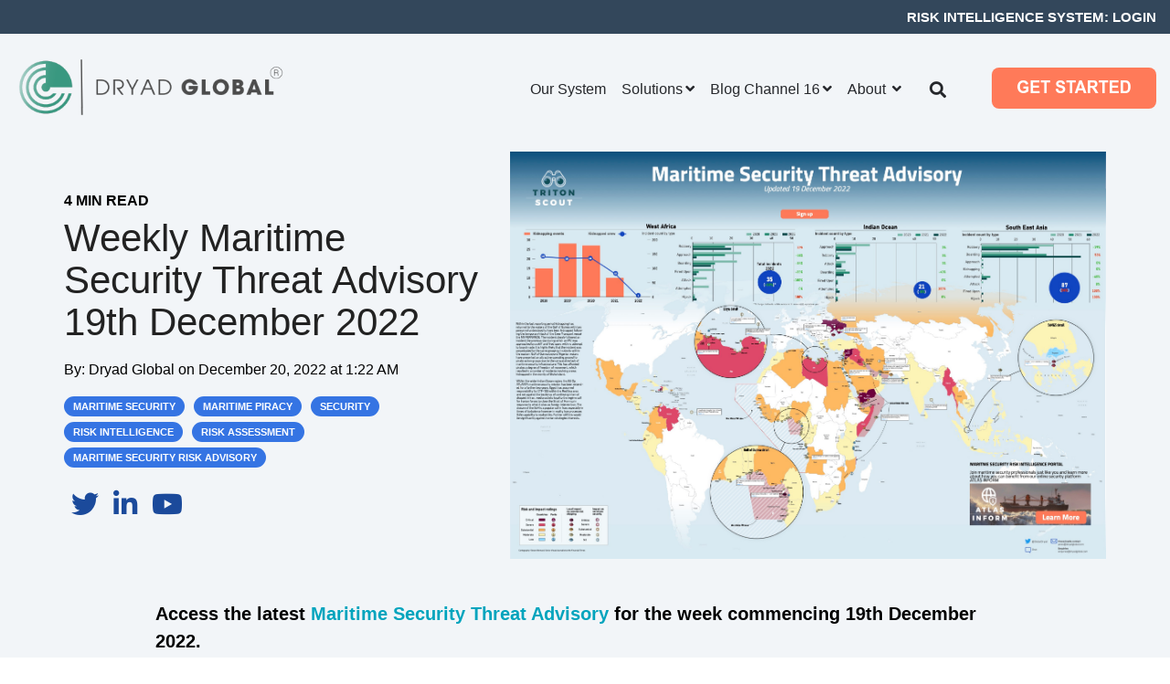

--- FILE ---
content_type: text/html; charset=UTF-8
request_url: https://channel16.dryadglobal.com/weekly-maritime-security-threat-advisory-19th-december-2022
body_size: 17863
content:
<!doctype html><html lang="en"><head>
    <meta charset="utf-8">
    <title>Weekly Maritime Security Threat Advisory 19th December 2022</title>
    <link rel="shortcut icon" href="https://channel16.dryadglobal.com/hubfs/Branding/ARMS-RADAR-FULLCOLOR%20DG%20GREEN%20TBG.png">
    <meta name="description" content="Dryad Global's Global Maritime Security Threat Advisory provides complete global risk intelligence together in one accessible space.">
    
    
    
    
    
    
    
    <script src="https://cdnjs.cloudflare.com/ajax/libs/jquery/3.7.1/jquery.min.js" integrity="sha512-v2CJ7UaYy4JwqLDIrZUI/4hqeoQieOmAZNXBeQyjo21dadnwR+8ZaIJVT8EE2iyI61OV8e6M8PP2/4hpQINQ/g==" crossorigin="anonymous" referrerpolicy="no-referrer"></script>
    
    
    <meta name="viewport" content="width=device-width, initial-scale=1">

    
    <meta property="og:description" content="Dryad Global's Global Maritime Security Threat Advisory provides complete global risk intelligence together in one accessible space.">
    <meta property="og:title" content="Weekly Maritime Security Threat Advisory 19th December 2022">
    <meta name="twitter:description" content="Dryad Global's Global Maritime Security Threat Advisory provides complete global risk intelligence together in one accessible space.">
    <meta name="twitter:title" content="Weekly Maritime Security Threat Advisory 19th December 2022">

    

    
    <style>
a.cta_button{-moz-box-sizing:content-box !important;-webkit-box-sizing:content-box !important;box-sizing:content-box !important;vertical-align:middle}.hs-breadcrumb-menu{list-style-type:none;margin:0px 0px 0px 0px;padding:0px 0px 0px 0px}.hs-breadcrumb-menu-item{float:left;padding:10px 0px 10px 10px}.hs-breadcrumb-menu-divider:before{content:'›';padding-left:10px}.hs-featured-image-link{border:0}.hs-featured-image{float:right;margin:0 0 20px 20px;max-width:50%}@media (max-width: 568px){.hs-featured-image{float:none;margin:0;width:100%;max-width:100%}}.hs-screen-reader-text{clip:rect(1px, 1px, 1px, 1px);height:1px;overflow:hidden;position:absolute !important;width:1px}
</style>

<link rel="stylesheet" href="https://channel16.dryadglobal.com/hubfs/hub_generated/template_assets/1/51940679733/1768880729743/template_main.min.css">
<link rel="stylesheet" href="https://fonts.googleapis.com/css2?family=Roboto&amp;family=Ubuntu:wght@300;400;500;700&amp;display=swap">
<link rel="stylesheet" href="https://fonts.googleapis.com/css2?family=Montserrat:wght@500&amp;display=swap">
<link rel="stylesheet" href="https://channel16.dryadglobal.com/hubfs/hub_generated/module_assets/1/51940679685/1743320853942/module_Global_Header.min.css">

 <style>
	 #hs_cos_wrapper_global_header .hhs-header-search.hhs-header-flyout { margin:5px 30px 0 20px; }

@media (max-width:768px) {
  #hs_cos_wrapper_global_header .hhs-header-search.hhs-header-flyout { margin:-12px 30px 0 20px; }

  #hs_cos_wrapper_global_header .hhs-header-cta {
    display:block;
    width:100%;
    background-color:#fff;
    padding:20px;
    border-top:1px solid rgba(0,0,0,.1) !important;
  }
}

@media (max-width:575px) {
  #hs_cos_wrapper_global_header .hhs-header-search.hhs-header-flyout { margin:8px 30px 0 20px; }
}

</style>

 
<style>
  .hhs-header-mod {
    background-color: rgba(255, 255, 255, 0.0);
    padding: 5px 0; 
  }
  .hhs-header-mod.hhs-alt-nav .logo-sticky,
  .logo-standard  {
    max-width: 300px;
    float: left;
  }
  .hhs-header-mod.hhs-alt-nav.sticky-menu.active .logo-sticky,
  .logo-sticky  {
    max-width: 300px;
    float: left;
  }

  .hhs-header-logo {
    padding-top:  0px;
  }

  .hhs-header-mod .hhs-nav {
    height: 50px;
    display: table;
  }
  .custom-menu-primary .hs-menu-wrapper > ul > li {
    margin-left: 5px !important;
  }
  .hhs-header-menu .hs-menu-wrapper.hs-menu-flow-horizontal>ul li a,
  .hhs-header-search a i{
    color: rgba(255, 255, 255, 1) !important;
    text-transform: capitalize;
  }
  .hhs-lang-switch .globe_class:before{
    color: rgba(255, 255, 255, 1) !important;
  }
  .hhs-header-menu .hs-menu-wrapper.hs-menu-flow-horizontal>ul li a:hover,
  .hhs-header-menu .hs-menu-wrapper.hs-menu-flow-horizontal>ul li.active > a,
  .hhs-header-search a i:hover,
  .hhs-lang-switch .globe_class:hover{
    color: rgba(255, 122, 89, 1) !important;
  }
  .hhs-header-menu .hs-menu-wrapper.hs-menu-flow-horizontal>ul li.active > a:hover,
  .hhs-header-menu .hs-menu-wrapper.hs-menu-flow-horizontal>ul li.active > a{
    font-weight: 700 !important;
  }
  .lang_list_class li,
  .custom-menu-primary .hs-menu-wrapper > ul ul{
    background: rgba(255, 255, 255, 1) !important;
  }
  .custom-menu-primary .hs-menu-wrapper > ul > li > ul:before{
    color: rgba(255, 255, 255, 1) !important;
  }
  .hhs-lang-switch .lang_list_class:after {
    border-bottom-color: rgba(255, 255, 255, 1) !important;
  }
  .custom-menu-primary .hs-menu-wrapper > ul li a, 
  .hs-menu-wrapper.hs-menu-flow-horizontal > ul li.hs-item-has-children ul.hs-menu-children-wrapper li a,
  .hhs-lang-switch .lang_list_class li a {
    color: #25272b !important;
    font-size: 12px !important;
  }
  .hhs-lang-switch .lang_list_class li a:hover,
  .custom-menu-primary .hs-menu-wrapper > ul ul li a:hover {
    background-color:  #ffffff;
  }
  .hhs-lang-switch .lang_list_class li a:hover,
  .custom-menu-primary .hs-menu-wrapper > ul li.hs-item-has-children ul.hs-menu-children-wrapper li a:hover {
    color: #ff7a59 !important;
  }
  .custom-menu-primary .hs-menu-wrapper > ul li.hs-item-has-children ul.hs-menu-children-wrapper li.active a:hover {
    color: #25272b !important;
  }

  /*** MOBILE HAMBURGER ***/
  .hamburger-inner, .hamburger-inner::before, .hamburger-inner::after,
  .hamburger.is-active .hamburger-inner,
  .hamburger.is-active .hamburger-inner::before,
  .hamburger.is-active .hamburger-inner::after {
    background-color: rgba(255, 255, 255, 1); 
  }

  /*** STICKY HEADER ***/
  .hhs-header-mod.hhs-alt-nav.sticky-menu,
  .hhs-header-mod.sticky-menu,
  .hhs-header-mod.hhs-alt-nav{
    background-color: rgba(255, 255, 255, 1);
  }
  .sticky-menu.active {
    background-color: rgba(255, 255, 255, 1);
  }
  .hhs-header-mod.hhs-alt-nav .hhs-header-menu .hs-menu-wrapper.hs-menu-flow-horizontal>ul li a,
  .hhs-header-mod.hhs-alt-nav .hhs-header-search a i,
  .hhs-header-mod.hhs-alt-nav .hhs-lang-switch .globe_class:before,
  .sticky-menu .hhs-header-menu .hs-menu-wrapper.hs-menu-flow-horizontal>ul li a,
  .sticky-menu .hhs-header-search a i,
  .sticky-menu .hhs-lang-switch .globe_class:before{
    color: rgba(37, 39, 43, 1) !important;
  }

  .sticky-menu .hhs-header-menu .hs-menu-wrapper.hs-menu-flow-horizontal>ul li.active > a{
    color: rgba(255, 122, 89, 1)  !important;

  }
  .hhs-header-mod.hhs-alt-nav .hhs-header-menu .hs-menu-wrapper.hs-menu-flow-horizontal .hs-menu-depth-1:first-child:hover,
  .hhs-header-mod.hhs-alt-nav .hhs-header-search a i:hover,
  .hhs-header-mod.hhs-alt-nav .hhs-lang-switch .globe_class:before,
  .sticky-menu .hhs-header-menu .hs-menu-wrapper.hs-menu-flow-horizontal .hs-menu-depth-1:first-child:hover,
  .sticky-menu .hhs-header-menu .hs-menu-wrapper.hs-menu-flow-horizontal>ul li a:hover,
  .sticky-menu .hhs-header-search a i:hover{
    color: rgba(255, 122, 89, 1)  !important;
  }

  .hhs-header-mod.hhs-alt-nav .hhs-header-menu .hs-menu-wrapper.hs-menu-flow-horizontal>ul li a,
  .hhs-header-mod.hhs-alt-nav .hhs-header-search a i,
  .hhs-header-mod.hhs-alt-nav .globe_class {
    color: rgba(37, 39, 43, 1) !important;
  }

  .hhs-header-mod.hhs-alt-nav .hhs-header-menu .hs-menu-wrapper.hs-menu-flow-horizontal>ul li a:hover,
  .hhs-header-mod.hhs-alt-nav .hhs-header-search a i:hover,
  .hhs-header-mod.hhs-alt-nav .globe_class:hover {
    color: rgba(255, 122, 89, 1) !important;
  }


  .hhs-header-mod.hhs-alt-nav .hamburger-inner, .hhs-header-mod.hhs-alt-nav .hamburger-inner::before, .hhs-header-mod.hhs-alt-nav .hamburger-inner::after,
  .hhs-header-mod.hhs-alt-nav .hamburger.is-active .hamburger-inner,
  .hhs-header-mod.hhs-alt-nav .hamburger.is-active .hamburger-inner::before,
  .hhs-header-mod.hhs-alt-nav .hamburger.is-active .hamburger-inner::after,
  .sticky-menu .hamburger-inner, .sticky-menu .hamburger-inner::before, .sticky-menu .hamburger-inner::after,
  .sticky-menu .hamburger.is-active .hamburger-inner,
  .sticky-menu .hamburger.is-active .hamburger-inner::before,
  .sticky-menu .hamburger.is-active .hamburger-inner::after {
    background-color: rgba(255, 122, 89, 1); 
  }
  .hhs-header-mod.sticky-menu .hhs-nav {
    height: 30px;
  }

  .hhs-header-menu .hs-menu-wrapper.hs-menu-flow-horizontal>ul li a {
    font-size: 16px !important;
    font-weight: normal;
  }
  .hhs-hat-pull-down,
  .hhs-header-hat {
    background-color: #33475b; 
  }
  .hhs-hat-pull-down i,
  .hhs-hat-menu .hs-menu-wrapper.hs-menu-flow-horizontal>ul li a {
    font-size: 15px !important;
    
    color: rgba(255, 255, 255, 1) !important;
    
  }
  
  .hhs-hat-menu .hs-menu-wrapper.hs-menu-flow-horizontal>ul li a:hover {
    color: rgba(255, 122, 89, 1) !important;
  }
  

  .hhs-header-cta .cta-primary {
    padding: 10px 5px !important;
    font-size: 10px !important;
    -webkit-box-shadow: none;
    box-shadow: none;
  }

  /*** MEGA MENU ***/
  

  /** TABLET CSS **/
  @media (max-width: 768px) {
    .custom-menu-primary .hs-menu-wrapper > ul {
      margin-top: 10px !important;
    }
    .custom-menu-primary .hs-menu-wrapper > ul,
    .custom-menu-primary .hs-menu-wrapper > ul li.active a:hover{
      background-color:  rgba(255, 255, 255, 1) !important;
    }
    .hhs-header-menu .hs-menu-wrapper.hs-menu-flow-horizontal>ul li a:hover,
    .custom-menu-primary .hs-menu-wrapper > ul li.active a:hover,
    .hhs-header-menu .hs-menu-wrapper.hs-menu-flow-horizontal>ul li a {
      color:  #25272b !important;
    }
    .custom-menu-primary .hs-menu-wrapper > ul li{
      
      border-top: 1px solid rgba(255, 255, 255, .2) !important; 
      
    }
    .custom-menu-primary .hs-menu-wrapper > ul ul li{
      
      background-color: rgba(255, 255, 255, .15);
      
    }
  }

  /** MOBILE CSS **/
  @media (max-width: 575px) {
    .logo-standard, .logo-sticky {
      max-width: 200px !important;
    }
  }

</style>

<link rel="stylesheet" href="https://channel16.dryadglobal.com/hubfs/hub_generated/module_assets/1/51939688601/1743320824412/module_Global_Footer.min.css">
<style>
  #hs_cos_wrapper_global_header .hhs-footer-mod {
    background-color: #072864;
    padding-top: 50px;
    padding-bottom: 10px;
  }

  /** NAVIGATION COLUMNS STYLE **/
  .hhs-foot-base-nav .hs-menu-wrapper.hs-menu-flow-horizontal > ul li a,
  .hhs-foot-nav-col .hs-menu-wrapper.hs-menu-flow-horizontal>ul li.hs-item-has-children ul.hs-menu-children-wrapper li a,
  .hhs-foot-nav-col .hs-menu-wrapper.hs-menu-flow-horizontal > ul li a {
    color: #FFFFFF !important;
  }
  .hhs-foot-base-nav .hs-menu-wrapper.hs-menu-flow-horizontal > ul li a:hover,
  .hhs-foot-nav-col .hs-menu-wrapper.hs-menu-flow-horizontal>ul li.hs-item-has-children ul.hs-menu-children-wrapper li a:hover,
  .hhs-foot-nav-col .hs-menu-wrapper.hs-menu-flow-horizontal > ul li a:hover {
    color: #ff7a59  !important;
  }
  .foot-nav-title,
  .hhs-foot-rss h5,
  .hhs-foot-nav-col h5 {
    margin-bottom: 40px;
    color: #FFFFFF;
  }

  .hhs-foot-rss .hs_cos_wrapper_type_inline_rich_text p,
  .hhs-foot-rss .hs_cos_wrapper_type_inline_rich_text l1,
  .hhs-foot-rss .hs_cos_wrapper_type_inline_rich_text span,
  .hhs-foot-rss .hs_cos_wrapper_type_inline_rich_text *,
  .hhs-foot-rss *{
    color: #ffffff;
  }
  
  .hhs-foot-base-nav .hs-menu-wrapper.hs-menu-flow-horizontal > ul li a {
    font-size: 14px;
  }

  /** BLOG POST STYLE **/
  .hhs-footer-mod .hhs-post-content a h6  {
    color: #FFFFFF;
    font-size: 16px;
    line-height: 20px;
  }
  .hhs-footer-mod .hhs-post-summary p  {
    color: #ffffff;
    font-size: 14px;
    line-height: 18px;
  }
  .hhs-foot-rss .hs-rss-title:hover {
    color: #ff7a59;
  }
   .hhs-footer-mod .hhs-post-feat-img {
    min-height: 120px;
  }
  .hhs-foot-rss .hs-rss-item.hs-with-featured-image .hs-rss-item-text  {
   margin-top: 120px;
  }
  .hhs-foot-break-line {
    border-color:  #FFFFFF;
  }
  .hhs-foot-copyright {
    color: #ffffff;
  }

  /** SOCIAL ICONS **/#hs_cos_wrapper_global_header .hhs-social-con i { color:  #FFFFFF;}
    #hs_cos_wrapper_global_header .hhs-social-con i:hover {color:  #ff7a59;}/** TABLET CSS **/
  @media (max-width: 768px) {
    #hs_cos_wrapper_global_header .hhs-footer-mod {
      padding-top: 25px;
      padding-bottom: 10px;
    }
  }

  /** BACK TO TOP **/
  #return-to-top {
   background: rgba(255, 255, 255, 0.7);
  }
  #return-to-top:hover {
   background: rgba(255, 255, 255, 0.9);
  }

  /** MOBILE CSS **/
  @media (max-width: 575px) {
    #hs_cos_wrapper_global_header .hhs-footer-mod {
      padding-top: 25px;
      padding-bottom: 10px;
    }
    .hhs-foot-nav-col {
     border-color: #FFFFFF;
    }
  }
</style>
<link rel="stylesheet" href="https://channel16.dryadglobal.com/hubfs/hub_generated/module_assets/1/51940177951/1743320835306/module_CLEAN_6-1_-_Row_-_Multi-Column_Content.min.css">

<style>
  #hs_cos_wrapper_multi_col_accordion {
     
  }
  
  #hs_cos_wrapper_multi_col_accordion .hhs-text-mod {
      padding-top: 50px;
      padding-bottom:  50px;
    
      background-color: rgba(255, 255, 255, 1);
    
    
    
    
  }
  
  
  
  /** DIVIDER STYLES **/
  #hs_cos_wrapper_multi_col_accordion .c1 .hhs-divider{
    
    
      margin: 0 auto 50px;
    
    
    
  }
  #hs_cos_wrapper_multi_col_accordion .c2 .hhs-divider{
    
    
      margin: 0 auto 50px;
    
    
    
  }
  #hs_cos_wrapper_multi_col_accordion .c3 .hhs-divider{
    
    
      margin: 0 auto 50px;
    
    
    
  }
  #hs_cos_wrapper_multi_col_accordion .c4 .hhs-divider{
    
    
      margin: 0 auto 50px;
    
    
    
  }
  
  /** TEXT STYLES **/
  #hs_cos_wrapper_multi_col_accordion .hhs-rich-text.c1, #hs_cos_wrapper_multi_col_accordion .hhs-rich-text.c1 h1, #hs_cos_wrapper_multi_col_accordion .hhs-rich-text.c1 h2,#hs_cos_wrapper_multi_col_accordion .hhs-rich-text.c1 h3, #hs_cos_wrapper_multi_col_accordion .hhs-rich-text.c1 h4, #hs_cos_wrapper_multi_col_accordion .hhs-rich-text.c1 h5, #hs_cos_wrapper_multi_col_accordion .hhs-rich-text.c1 h6, #hs_cos_wrapper_multi_col_accordion .hhs-rich-text.c1 p, #hs_cos_wrapper_multi_col_accordion .hhs-rich-text.c1 span, #hs_cos_wrapper_multi_col_accordion .hhs-rich-text.c1 li, #hs_cos_wrapper_multi_col_accordion .hhs-rich-text.c1 blockquote {
    
    text-align: center;
  }
  
  
  
   #hs_cos_wrapper_multi_col_accordion .hhs-rich-text.c2,#hs_cos_wrapper_multi_col_accordion .hhs-rich-text.c2 h1, #hs_cos_wrapper_multi_col_accordion .hhs-rich-text.c2 h2,#hs_cos_wrapper_multi_col_accordion .hhs-rich-text.c2 h3, #hs_cos_wrapper_multi_col_accordion .hhs-rich-text.c2 h4, #hs_cos_wrapper_multi_col_accordion .hhs-rich-text.c2 h5, #hs_cos_wrapper_multi_col_accordion .hhs-rich-text.c2 h6, #hs_cos_wrapper_multi_col_accordion .hhs-rich-text.c2 p, #hs_cos_wrapper_multi_col_accordion .hhs-rich-text.c2 span, #hs_cos_wrapper_multi_col_accordion .hhs-rich-text.c2 li, #hs_cos_wrapper_multi_col_accordion .hhs-rich-text.c2 blockquote {
    
    text-align: center;
  }
  
  
  
   #hs_cos_wrapper_multi_col_accordion .hhs-rich-text.c3 , #hs_cos_wrapper_multi_col_accordion .hhs-rich-text.c3 h1, #hs_cos_wrapper_multi_col_accordion .hhs-rich-text.c3 h2,#hs_cos_wrapper_multi_col_accordion .hhs-rich-text.c3 h3, #hs_cos_wrapper_multi_col_accordion .hhs-rich-text.c3 h4, #hs_cos_wrapper_multi_col_accordion .hhs-rich-text.c3 h5, #hs_cos_wrapper_multi_col_accordion .hhs-rich-text.c3 h6, #hs_cos_wrapper_multi_col_accordion .hhs-rich-text.c3 p, #hs_cos_wrapper_multi_col_accordion .hhs-rich-text.c3 span, #hs_cos_wrapper_multi_col_accordion .hhs-rich-text.c3 li, #hs_cos_wrapper_multi_col_accordion .hhs-rich-text.c3 blockquote {
    
    text-align: center;
  }
  
  
  
   #hs_cos_wrapper_multi_col_accordion .hhs-rich-text.c4, #hs_cos_wrapper_multi_col_accordion .hhs-rich-text.c4 h1, #hs_cos_wrapper_multi_col_accordion .hhs-rich-text.c4 h2,#hs_cos_wrapper_multi_col_accordion .hhs-rich-text.c4 h3, #hs_cos_wrapper_multi_col_accordion .hhs-rich-text.c4 h4, #hs_cos_wrapper_multi_col_accordion .hhs-rich-text.c4 h5, #hs_cos_wrapper_multi_col_accordion .hhs-rich-text.c4 h6, #hs_cos_wrapper_multi_col_accordion .hhs-rich-text.c4 p, #hs_cos_wrapper_multi_col_accordion .hhs-rich-text.c4 span, #hs_cos_wrapper_multi_col_accordion .hhs-rich-text.c4 li, #hs_cos_wrapper_multi_col_accordion .hhs-rich-text.c4 blockquote {
    
    text-align: center;
  }
  
  
  
   #hs_cos_wrapper_multi_col_accordion .inner-shadow {
    -webkit-box-shadow:inset 0 0 20px 1px rgba(0, 0, 0,0.10);
    box-shadow:inset 0 0 20px 1px rgba(0, 0, 0, 0.10);
  }

   #hs_cos_wrapper_multi_col_accordion .outer-shadow {
   -webkit-box-shadow: 0 0 20px 1px rgba(0, 0, 0, 0.10);
    box-shadow: 0 0 20px 1px rgba(0, 0, 0, 0.10);   
    z-index: 1;
    position: relative;
  }
  
  #hs_cos_wrapper_multi_col_accordion .hhs-form-con.c1 {
    max-width: 100%;
    
  }
  #hs_cos_wrapper_multi_col_accordion .hhs-form-con.c2 {
    max-width: 100%;
    
  }
  #hs_cos_wrapper_multi_col_accordion .hhs-form-con.c3 {
    max-width: 100%;
    
  }
  #hs_cos_wrapper_multi_col_accordion .hhs-form-con.c4 {
    max-width: 100%;
    
  }
  
  #hs_cos_wrapper_multi_col_accordion .hhs-form-con.c1 .hs-submit {text-align: left;}
  #hs_cos_wrapper_multi_col_accordion .hhs-form-con.c2 .hs-submit {text-align: left;}
  #hs_cos_wrapper_multi_col_accordion .hhs-form-con.c3 .hs-submit {text-align: left;}
  #hs_cos_wrapper_multi_col_accordion .hhs-form-con.c4 .hs-submit {text-align: left;}
  
  /*** HERO OVERLAY COLOR ***/
  #hs_cos_wrapper_multi_col_accordion .hhs-row-overlay {
    
    
  }
  
  /*** PULL UP CONTENT OPTION ***/
  
  
  
  /** VIDEO STYLE **/
  
  
  
  
  
  /*** MODAL STYLE */
  #tmp1_multi_col_accordion.hhs-modal {
   text-align: left;
  }
  #tmp2_multi_col_accordion.hhs-modal {
   text-align: left;
  }
  #tmp3_multi_col_accordion.hhs-modal {
   text-align: left;
  }
  #tmp4_multi_col_accordion.hhs-modal {
   text-align: left;
  }
  
  /** TABLET CSS **/
  @media (max-width: 768px) {
    #hs_cos_wrapper_multi_col_accordion .hhs-text-mod {
      padding-top: 50px;
      padding-bottom: 50px;
    }
    
  }
  
  /** MOBILE CSS **/
  @media (max-width: 575px) {
    #hs_cos_wrapper_multi_col_accordion .hhs-text-mod {
      padding-top: 25px;
      padding-bottom: 25px;
      text-align: center;
    }
    #hs_cos_wrapper_multi_col_accordion .hhs-rich-text.c1 h1, #hs_cos_wrapper_multi_col_accordion .hhs-rich-text.c1 h2,#hs_cos_wrapper_multi_col_accordion .hhs-rich-text.c1 h3, #hs_cos_wrapper_multi_col_accordion .hhs-rich-text.c1 h4, #hs_cos_wrapper_multi_col_accordion .hhs-rich-text.c1 h5, #hs_cos_wrapper_multi_col_accordion .hhs-rich-text.c1 h6, #hs_cos_wrapper_multi_col_accordion .hhs-rich-text.c1 p, #hs_cos_wrapper_multi_col_accordion .hhs-rich-text.c1 span, #hs_cos_wrapper_multi_col_accordion .hhs-rich-text.c1 li {
      text-align: center;
    }
    #hs_cos_wrapper_multi_col_accordion .hhs-rich-text.c2 h1, #hs_cos_wrapper_multi_col_accordion .hhs-rich-text.c2 h2,#hs_cos_wrapper_multi_col_accordion .hhs-rich-text.c2 h3, #hs_cos_wrapper_multi_col_accordion .hhs-rich-text.c2 h4, #hs_cos_wrapper_multi_col_accordion .hhs-rich-text.c2 h5, #hs_cos_wrapper_multi_col_accordion .hhs-rich-text.c2 h6, #hs_cos_wrapper_multi_col_accordion .hhs-rich-text.c2 p, #hs_cos_wrapper_multi_col_accordion .hhs-rich-text.c2 span, #hs_cos_wrapper_multi_col_accordion .hhs-rich-text.c2 li {
      text-align: center;
    }
    #hs_cos_wrapper_multi_col_accordion .hhs-rich-text.c3 h1, #hs_cos_wrapper_multi_col_accordion .hhs-rich-text.c3 h2,#hs_cos_wrapper_multi_col_accordion .hhs-rich-text.c3 h3, #hs_cos_wrapper_multi_col_accordion .hhs-rich-text.c3 h4, #hs_cos_wrapper_multi_col_accordion .hhs-rich-text.c3 h5, #hs_cos_wrapper_multi_col_accordion .hhs-rich-text.c3 h6, #hs_cos_wrapper_multi_col_accordion .hhs-rich-text.c3 p, #hs_cos_wrapper_multi_col_accordion .hhs-rich-text.c3 span, #hs_cos_wrapper_multi_col_accordion .hhs-rich-text.c3 li {
      text-align: center;
    }
    #hs_cos_wrapper_multi_col_accordion .hhs-rich-text.c4 h1, #hs_cos_wrapper_multi_col_accordion .hhs-rich-text.c4 h2,#hs_cos_wrapper_multi_col_accordion .hhs-rich-text.c4 h3, #hs_cos_wrapper_multi_col_accordion .hhs-rich-text.c4 h4, #hs_cos_wrapper_multi_col_accordion .hhs-rich-text.c4 h5, #hs_cos_wrapper_multi_col_accordion .hhs-rich-text.c4 h6, #hs_cos_wrapper_multi_col_accordion .hhs-rich-text.c4 p, #hs_cos_wrapper_multi_col_accordion .hhs-rich-text.c4 span, #hs_cos_wrapper_multi_col_accordion .hhs-rich-text.c4 li {
      text-align: center;
    }
    #hs_cos_wrapper_multi_col_accordion .hhs-divider{
      
        margin-right: auto !important;
        margin-left: auto !important;
        float: none;
      
      
      
    }
    #hs_cos_wrapper_multi_col_accordion .hhs-form-con.c1 {max-width: 100% !important;}
    #hs_cos_wrapper_multi_col_accordion .hhs-form-con.c2 {max-width: 100% !important;}
    #hs_cos_wrapper_multi_col_accordion .hhs-form-con.c3 {max-width: 100% !important;}
    #hs_cos_wrapper_multi_col_accordion .hhs-form-con.c4 {max-width: 100% !important;}
    
    
  }
</style>

<link rel="stylesheet" href="https://channel16.dryadglobal.com/hubfs/hub_generated/module_assets/1/51940642904/1743320849140/module_CLEAN_6-1_-_Row_-_Multi-Column_Accordion.min.css">

<style>
  #hs_cos_wrapper_multi_col_content {
     
  }
  
  #hs_cos_wrapper_multi_col_content .hhs-accordion-mod {
      padding-top: 50px;
      padding-bottom:  50px;
    
      background-color: rgba(255, 255, 255, 1);
    
    
    
    
  }
  
  
  /** DIVIDER STYLES **/
  #hs_cos_wrapper_multi_col_content .c1 .hhs-divider{
    border-color: #00a4bd;
    
    
      margin: 0 0 50px;
    
    
  }
  #hs_cos_wrapper_multi_col_content .c2 .hhs-divider{
    border-color: #00a4bd;
    
    
      margin: 0 0 50px;
    
    
  }
  #hs_cos_wrapper_multi_col_content .c3 .hhs-divider{
    border-color: #00a4bd;
    
    
      margin: 0 0 50px;
    
    
  }
  #hs_cos_wrapper_multi_col_content .c4 .hhs-divider{
    border-color: #00a4bd;
    
    
      margin: 0 0 50px;
    
    
  }

  /***** TEXT & ACCORDION STYLES ****/
  
  /* COLUMN 1 */
  #hs_cos_wrapper_multi_col_content .hhs-rich-text.c1, #hs_cos_wrapper_multi_col_content .hhs-rich-text.c1 h1, #hs_cos_wrapper_multi_col_content .hhs-rich-text.c1 h2,#hs_cos_wrapper_multi_col_content .hhs-rich-text.c1 h3, #hs_cos_wrapper_multi_col_content .hhs-rich-text.c1 h4, #hs_cos_wrapper_multi_col_content .hhs-rich-text.c1 h5, #hs_cos_wrapper_multi_col_content .hhs-rich-text.c1 h6, #hs_cos_wrapper_multi_col_content .hhs-rich-text.c1 p, #hs_cos_wrapper_multi_col_content .hhs-rich-text.c1 span, #hs_cos_wrapper_multi_col_content .hhs-rich-text.c1 li, #hs_cos_wrapper_multi_col_content .hhs-rich-text.c1 blockquote {
    
    text-align: left;
  }
  
  #hs_cos_wrapper_multi_col_content .hhs-rich-text.c1 a.accordion-title h4 {
    
    font-size: 20px;
  }
  
  
  
  #hs_cos_wrapper_multi_col_content .c1 .hhs-accordion-1 a.accordion-title:hover {
   background-color: rgba(153, 153, 153, 0.1);
  }
  #hs_cos_wrapper_multi_col_content .c1 .hhs-accordion-1 li {
    border-bottom: 1px solid rgba(238, 238, 238, 1);
  }
  #hs_cos_wrapper_multi_col_content .c1 .hhs-accordion-1  {
    border-top: 1px solid rgba(238, 238, 238, 1);
  }
  #hs_cos_wrapper_multi_col_content .c1 .hhs-accordion-1 a.accordion-title:after {
    border-right: 1px solid rgba(102, 102, 102, 1);
    border-bottom: 1px solid rgba(102, 102, 102, 1);
  }
  
  /* COLUMN 2 */
   #hs_cos_wrapper_multi_col_content .hhs-rich-text.c2,#hs_cos_wrapper_multi_col_content .hhs-rich-text.c2 h1, #hs_cos_wrapper_multi_col_content .hhs-rich-text.c2 h2,#hs_cos_wrapper_multi_col_content .hhs-rich-text.c2 h3, #hs_cos_wrapper_multi_col_content .hhs-rich-text.c2 h4, #hs_cos_wrapper_multi_col_content .hhs-rich-text.c2 h5, #hs_cos_wrapper_multi_col_content .hhs-rich-text.c2 h6, #hs_cos_wrapper_multi_col_content .hhs-rich-text.c2 p, #hs_cos_wrapper_multi_col_content .hhs-rich-text.c2 span, #hs_cos_wrapper_multi_col_content .hhs-rich-text.c2 li, #hs_cos_wrapper_multi_col_content .hhs-rich-text.c2 blockquote {
    
    text-align: left;
  }
  #hs_cos_wrapper_multi_col_content .hhs-rich-text.c2 a.accordion-title h4 {
    
    font-size: 20px;
  }
  
  
  #hs_cos_wrapper_multi_col_content .c2 .hhs-accordion-1 a.accordion-title:hover {
   background-color: rgba(153, 153, 153, 0.1);
  }
  #hs_cos_wrapper_multi_col_content .c2 .hhs-accordion-1 li {
    border-bottom: 1px solid rgba(238, 238, 238, 1);
  }
  #hs_cos_wrapper_multi_col_content .c2 .hhs-accordion-1  {
    border-top: 1px solid rgba(238, 238, 238, 1);
  }
  #hs_cos_wrapper_multi_col_content .c2 .hhs-accordion-1 a.accordion-title:after {
    border-right: 1px solid rgba(102, 102, 102, 1);
    border-bottom: 1px solid rgba(102, 102, 102, 1);
  }
  
  /* COLUMN 3 */
   #hs_cos_wrapper_multi_col_content .hhs-rich-text.c3, #hs_cos_wrapper_multi_col_content .hhs-rich-text.c3 h1, #hs_cos_wrapper_multi_col_content .hhs-rich-text.c3 h2,#hs_cos_wrapper_multi_col_content .hhs-rich-text.c3 h3, #hs_cos_wrapper_multi_col_content .hhs-rich-text.c3 h4, #hs_cos_wrapper_multi_col_content .hhs-rich-text.c3 h5, #hs_cos_wrapper_multi_col_content .hhs-rich-text.c3 h6, #hs_cos_wrapper_multi_col_content .hhs-rich-text.c3 p, #hs_cos_wrapper_multi_col_content .hhs-rich-text.c3 span, #hs_cos_wrapper_multi_col_content .hhs-rich-text.c3 li, #hs_cos_wrapper_multi_col_content .hhs-rich-text.c3 blockquote {
    
    text-align: left;
  }
  
  
    #hs_cos_wrapper_multi_col_content .hhs-rich-text.c3 a.accordion-title h4 {
      
      font-size: 20px;
    }
  
  
  #hs_cos_wrapper_multi_col_content .c3 .hhs-accordion-1 a.accordion-title:hover {
   background-color: rgba(153, 153, 153, 0.1);
  }
  #hs_cos_wrapper_multi_col_content .c3 .hhs-accordion-1 li {
    border-bottom: 1px solid rgba(238, 238, 238, 1);
  }
  #hs_cos_wrapper_multi_col_content .c3 .hhs-accordion-1  {
    border-top: 1px solid rgba(238, 238, 238, 1);
  }
  #hs_cos_wrapper_multi_col_content .c3 .hhs-accordion-1 a.accordion-title:after {
    border-right: 1px solid rgba(102, 102, 102, 1);
    border-bottom: 1px solid rgba(102, 102, 102, 1);
  }
  
  /* COLUMN 4 */
   #hs_cos_wrapper_multi_col_content .hhs-rich-text.c4, #hs_cos_wrapper_multi_col_content .hhs-rich-text.c4 h1, #hs_cos_wrapper_multi_col_content .hhs-rich-text.c4 h2,#hs_cos_wrapper_multi_col_content .hhs-rich-text.c4 h3, #hs_cos_wrapper_multi_col_content .hhs-rich-text.c4 h4, #hs_cos_wrapper_multi_col_content .hhs-rich-text.c4 h5, #hs_cos_wrapper_multi_col_content .hhs-rich-text.c4 h6, #hs_cos_wrapper_multi_col_content .hhs-rich-text.c4 p, #hs_cos_wrapper_multi_col_content .hhs-rich-text.c4 span, #hs_cos_wrapper_multi_col_content .hhs-rich-text.c4 li, #hs_cos_wrapper_multi_col_content .hhs-rich-text.c4 blockquote {
    
    text-align: left;
  }
  
  
    #hs_cos_wrapper_multi_col_content .hhs-rich-text.c4 a.accordion-title h4 {
      
      font-size: 20px;
    }
  
  
  
  #hs_cos_wrapper_multi_col_content .c4 .hhs-accordion-1 a.accordion-title:hover {
   background-color: rgba(153, 153, 153, 0.1);
  }
  #hs_cos_wrapper_multi_col_content .c4 .hhs-accordion-1 li {
    border-bottom: 1px solid rgba(238, 238, 238, 1);
  }
  #hs_cos_wrapper_multi_col_content .c4 .hhs-accordion-1  {
    border-top: 1px solid rgba(238, 238, 238, 1);
  }
  #hs_cos_wrapper_multi_col_content .c4 .hhs-accordion-1 a.accordion-title:after {
    border-right: 1px solid rgba(102, 102, 102, 1);
    border-bottom: 1px solid rgba(102, 102, 102, 1);
  }
  /*** END ***/
  
   #hs_cos_wrapper_multi_col_content .inner-shadow {
    -webkit-box-shadow:inset 0 0 20px 1px rgba(0, 0, 0,0.10);
    box-shadow:inset 0 0 20px 1px rgba(0, 0, 0, 0.10);
  }

   #hs_cos_wrapper_multi_col_content .outer-shadow {
   -webkit-box-shadow: 0 0 20px 1px rgba(0, 0, 0, 0.10);
    box-shadow: 0 0 20px 1px rgba(0, 0, 0, 0.10);   
    z-index: 1;
    position: relative;
  }
  
  /*** HERO OVERLAY COLOR ***/
  #hs_cos_wrapper_multi_col_content .hhs-row-overlay {
    
    
  }
  
  /*** PULL UP CONTENT OPTION ***/
  
  
  
  /** VIDEO STYLE **/
  
  
  
  
  
  /** TABLET CSS **/
  @media (max-width: 768px) {
    #hs_cos_wrapper_multi_col_content .hhs-accordion-mod {
      padding-top: 50px;
      padding-bottom: 50px;
    }
  }
  
  /** MOBILE CSS **/
  @media (max-width: 575px) {
    #hs_cos_wrapper_multi_col_content .hhs-accordion-mod {
      padding-top: 25px;
      padding-bottom: 25px;
      text-align: left;
    }
    #hs_cos_wrapper_multi_col_content .hhs-rich-text.c1 h1, #hs_cos_wrapper_multi_col_content .hhs-rich-text.c1 h2,#hs_cos_wrapper_multi_col_content .hhs-rich-text.c1 h3, #hs_cos_wrapper_multi_col_content .hhs-rich-text.c1 h4, #hs_cos_wrapper_multi_col_content .hhs-rich-text.c1 h5, #hs_cos_wrapper_multi_col_content .hhs-rich-text.c1 h6, #hs_cos_wrapper_multi_col_content .hhs-rich-text.c1 p, #hs_cos_wrapper_multi_col_content .hhs-rich-text.c1 span, #hs_cos_wrapper_multi_col_content .hhs-rich-text.c1 li {
      text-align: left;
    }
    #hs_cos_wrapper_multi_col_content .hhs-rich-text.c2 h1, #hs_cos_wrapper_multi_col_content .hhs-rich-text.c2 h2,#hs_cos_wrapper_multi_col_content .hhs-rich-text.c2 h3, #hs_cos_wrapper_multi_col_content .hhs-rich-text.c2 h4, #hs_cos_wrapper_multi_col_content .hhs-rich-text.c2 h5, #hs_cos_wrapper_multi_col_content .hhs-rich-text.c2 h6, #hs_cos_wrapper_multi_col_content .hhs-rich-text.c2 p, #hs_cos_wrapper_multi_col_content .hhs-rich-text.c2 span, #hs_cos_wrapper_multi_col_content .hhs-rich-text.c2 li {
      text-align: left;
    }
    #hs_cos_wrapper_multi_col_content .hhs-rich-text.c3 h1, #hs_cos_wrapper_multi_col_content .hhs-rich-text.c3 h2,#hs_cos_wrapper_multi_col_content .hhs-rich-text.c3 h3, #hs_cos_wrapper_multi_col_content .hhs-rich-text.c3 h4, #hs_cos_wrapper_multi_col_content .hhs-rich-text.c3 h5, #hs_cos_wrapper_multi_col_content .hhs-rich-text.c3 h6, #hs_cos_wrapper_multi_col_content .hhs-rich-text.c3 p, #hs_cos_wrapper_multi_col_content .hhs-rich-text.c3 span, #hs_cos_wrapper_multi_col_content .hhs-rich-text.c3 li {
      text-align: left;
    }
    #hs_cos_wrapper_multi_col_content .hhs-rich-text.c4 h1, #hs_cos_wrapper_multi_col_content .hhs-rich-text.c4 h2,#hs_cos_wrapper_multi_col_content .hhs-rich-text.c4 h3, #hs_cos_wrapper_multi_col_content .hhs-rich-text.c4 h4, #hs_cos_wrapper_multi_col_content .hhs-rich-text.c4 h5, #hs_cos_wrapper_multi_col_content .hhs-rich-text.c4 h6, #hs_cos_wrapper_multi_col_content .hhs-rich-text.c4 p, #hs_cos_wrapper_multi_col_content .hhs-rich-text.c4 span, #hs_cos_wrapper_multi_col_content .hhs-rich-text.c4 li {
      text-align: left;
    }
    #hs_cos_wrapper_multi_col_content .hhs-divider{
      
      
        margin-left: 0 !important;
        float: none;
      
      
    }
    
    
  }
</style>

<link rel="stylesheet" href="/hs/hsstatic/AsyncSupport/static-1.501/sass/comments_listing_asset.css">
<style>
</style>

    <script type="application/ld+json">
{
  "mainEntityOfPage" : {
    "@type" : "WebPage",
    "@id" : "https://channel16.dryadglobal.com/weekly-maritime-security-threat-advisory-19th-december-2022"
  },
  "author" : {
    "name" : "Dryad Global",
    "url" : "https://channel16.dryadglobal.com/author/dryad-global",
    "@type" : "Person"
  },
  "headline" : "Weekly Maritime Security Threat Advisory 19th December 2022",
  "datePublished" : "2022-12-20T01:22:49.000Z",
  "dateModified" : "2022-12-20T01:22:49.066Z",
  "publisher" : {
    "name" : "Dryad Global Ltd",
    "logo" : {
      "url" : "https://channel16.dryadglobal.com/hubfs/DG%20Logo%20Featured%20Image%20Green.png",
      "@type" : "ImageObject"
    },
    "@type" : "Organization"
  },
  "@context" : "https://schema.org",
  "@type" : "BlogPosting",
  "image" : [ "https://channel16.dryadglobal.com/hubfs/Dryad%20Global%20MSTA-19-Dec-22.jpg" ]
}
</script>


    
<!--  Added by GoogleAnalytics4 integration -->
<script>
var _hsp = window._hsp = window._hsp || [];
window.dataLayer = window.dataLayer || [];
function gtag(){dataLayer.push(arguments);}

var useGoogleConsentModeV2 = true;
var waitForUpdateMillis = 1000;


if (!window._hsGoogleConsentRunOnce) {
  window._hsGoogleConsentRunOnce = true;

  gtag('consent', 'default', {
    'ad_storage': 'denied',
    'analytics_storage': 'denied',
    'ad_user_data': 'denied',
    'ad_personalization': 'denied',
    'wait_for_update': waitForUpdateMillis
  });

  if (useGoogleConsentModeV2) {
    _hsp.push(['useGoogleConsentModeV2'])
  } else {
    _hsp.push(['addPrivacyConsentListener', function(consent){
      var hasAnalyticsConsent = consent && (consent.allowed || (consent.categories && consent.categories.analytics));
      var hasAdsConsent = consent && (consent.allowed || (consent.categories && consent.categories.advertisement));

      gtag('consent', 'update', {
        'ad_storage': hasAdsConsent ? 'granted' : 'denied',
        'analytics_storage': hasAnalyticsConsent ? 'granted' : 'denied',
        'ad_user_data': hasAdsConsent ? 'granted' : 'denied',
        'ad_personalization': hasAdsConsent ? 'granted' : 'denied'
      });
    }]);
  }
}

gtag('js', new Date());
gtag('set', 'developer_id.dZTQ1Zm', true);
gtag('config', 'G-KK94E0QS93');
</script>
<script async src="https://www.googletagmanager.com/gtag/js?id=G-KK94E0QS93"></script>

<!-- /Added by GoogleAnalytics4 integration -->



<link rel="amphtml" href="https://channel16.dryadglobal.com/weekly-maritime-security-threat-advisory-19th-december-2022?hs_amp=true">

<meta property="og:image" content="https://channel16.dryadglobal.com/hubfs/Dryad%20Global%20MSTA-19-Dec-22.jpg">
<meta property="og:image:width" content="2834">
<meta property="og:image:height" content="1935">
<meta property="og:image:alt" content="Weekly Maritime Security Threat Advisory 19th December 2022">
<meta name="twitter:image" content="https://channel16.dryadglobal.com/hubfs/Dryad%20Global%20MSTA-19-Dec-22.jpg">
<meta name="twitter:image:alt" content="Weekly Maritime Security Threat Advisory 19th December 2022">

<meta property="og:url" content="https://channel16.dryadglobal.com/weekly-maritime-security-threat-advisory-19th-december-2022">
<meta name="twitter:card" content="summary_large_image">

<link rel="canonical" href="https://channel16.dryadglobal.com/weekly-maritime-security-threat-advisory-19th-december-2022">

<meta property="og:type" content="article">
<link rel="alternate" type="application/rss+xml" href="https://channel16.dryadglobal.com/rss.xml">
<meta name="twitter:domain" content="channel16.dryadglobal.com">
<meta name="twitter:site" content="@GlobalDryad">
<script src="//platform.linkedin.com/in.js" type="text/javascript">
    lang: en_US
</script>

<meta http-equiv="content-language" content="en">






  <meta name="generator" content="HubSpot"></head>
  <body>
    <div class="body-wrapper   hs-content-id-95903889325 hs-blog-post hs-blog-id-30020380619">
      <header class="header">
        <div class="header__container">
          <div id="hs_cos_wrapper_global_header" class="hs_cos_wrapper hs_cos_wrapper_widget hs_cos_wrapper_type_module" style="" data-hs-cos-general-type="widget" data-hs-cos-type="module">









<div class="hhs-header-hat">
  <div class="container-fluid">
    <div class="row">
      <div class="col-12">
        <nav class="hhs-hat-menu" data-collapsed="true">
          
          
          
          <div class="hhs-lang-switch">
            <span id="hs_cos_wrapper_global_header_language_switcher" class="hs_cos_wrapper hs_cos_wrapper_widget hs_cos_wrapper_type_language_switcher" style="" data-hs-cos-general-type="widget" data-hs-cos-type="language_switcher"></span>
          </div>
          
          <span id="hs_cos_wrapper_global_header_" class="hs_cos_wrapper hs_cos_wrapper_widget hs_cos_wrapper_type_simple_menu" style="" data-hs-cos-general-type="widget" data-hs-cos-type="simple_menu"><div id="hs_menu_wrapper_global_header_" class="hs-menu-wrapper active-branch flyouts hs-menu-flow-horizontal" role="navigation" data-sitemap-name="" data-menu-id="" aria-label="Navigation Menu">
 <ul role="menu">
  <li class="hs-menu-item hs-menu-depth-1" role="none"><a href="https://secure.dryadglobal.com/" role="menuitem" target="_self">Risk Intelligence System: Login</a></li>
 </ul>
</div></span>
          
        </nav>
        <a href="javascript:void(0);" onclick="toggleNav()" class="hhs-hat-pull-down hide-desktop show-mobile"><i class="fas fa-angle-double-down"></i><i class="fas fa-angle-double-up"></i></a>
      </div>
    </div>
  </div>
</div>

<div id="hhs-main-nav" class="hhs-header-mod">
  <div class="container-fluid">
    <div class="row">
      <div class="col-12 hhs-nav hhs-clearfix">
        <a href="https://www.dryadglobal.com" style="display: inline-block;">
          <div class="hhs-header-logo">
            <div class="logo-standard">
              <img src="https://channel16.dryadglobal.com/hs-fs/hubfs/Branding/7.png?width=560&amp;height=200&amp;name=7.png" alt="Dryad Global Maritime Risk Intelligence and Cyber Solutions" width="560" height="200" srcset="https://channel16.dryadglobal.com/hs-fs/hubfs/Branding/7.png?width=280&amp;height=100&amp;name=7.png 280w, https://channel16.dryadglobal.com/hs-fs/hubfs/Branding/7.png?width=560&amp;height=200&amp;name=7.png 560w, https://channel16.dryadglobal.com/hs-fs/hubfs/Branding/7.png?width=840&amp;height=300&amp;name=7.png 840w, https://channel16.dryadglobal.com/hs-fs/hubfs/Branding/7.png?width=1120&amp;height=400&amp;name=7.png 1120w, https://channel16.dryadglobal.com/hs-fs/hubfs/Branding/7.png?width=1400&amp;height=500&amp;name=7.png 1400w, https://channel16.dryadglobal.com/hs-fs/hubfs/Branding/7.png?width=1680&amp;height=600&amp;name=7.png 1680w" sizes="(max-width: 560px) 100vw, 560px">
            </div>
            
            <div class="logo-sticky">
              <img src="https://channel16.dryadglobal.com/hs-fs/hubfs/Branding/6-1.png?width=560&amp;height=200&amp;name=6-1.png" alt="Dryad Global Maritime Risk Intelligence and Cyber Solutions" width="560" height="200" srcset="https://channel16.dryadglobal.com/hs-fs/hubfs/Branding/6-1.png?width=280&amp;height=100&amp;name=6-1.png 280w, https://channel16.dryadglobal.com/hs-fs/hubfs/Branding/6-1.png?width=560&amp;height=200&amp;name=6-1.png 560w, https://channel16.dryadglobal.com/hs-fs/hubfs/Branding/6-1.png?width=840&amp;height=300&amp;name=6-1.png 840w, https://channel16.dryadglobal.com/hs-fs/hubfs/Branding/6-1.png?width=1120&amp;height=400&amp;name=6-1.png 1120w, https://channel16.dryadglobal.com/hs-fs/hubfs/Branding/6-1.png?width=1400&amp;height=500&amp;name=6-1.png 1400w, https://channel16.dryadglobal.com/hs-fs/hubfs/Branding/6-1.png?width=1680&amp;height=600&amp;name=6-1.png 1680w" sizes="(max-width: 560px) 100vw, 560px">
            </div>
            
          </div>
        </a>
        <div class="hhs-nav-opt-items">




          <div class="dj_btn-menu-group mb-hide" id="dj_btn-menu-group">

            
            <div class="hhs-header-cta ">
              
              <span id="hs_cos_wrapper_global_header_" class="hs_cos_wrapper hs_cos_wrapper_widget hs_cos_wrapper_type_cta" style="" data-hs-cos-general-type="widget" data-hs-cos-type="cta"><div class="hs-cta-embed hs-cta-simple-placeholder hs-cta-embed-172129825799" style="max-width:100%; max-height:100%; width:180px;height:44.677734375px" data-hubspot-wrapper-cta-id="172129825799">
  <a href="/hs/cta/wi/redirect?encryptedPayload=AVxigLId0tQ4JspRLkQnt9gCm3tj6YmVlKqWSwEjeULm5a5ETf5jpYsYwEzeSF7TIgzw6%2F7Wye1jA8D%2BWPHHVgiiCtr1E5k2VrUmVx0w3RmKYbSdxNDi8ngPfyXcDClbm7k4Yz7%2B9%2BjowffvqlBCtwK1T3vPfAbo%2FipVTBWaFb9%2BXr4kjE05urg3El9UBtRIsfdnpS0rlw%3D%3D&amp;webInteractiveContentId=172129825799&amp;portalId=4795492" target="_blank" rel="noopener" crossorigin="anonymous">
    <img alt="GET STARTED" loading="lazy" src="https://no-cache.hubspot.com/cta/default/4795492/interactive-172129825799.png" style="height: 100%; width: 100%; object-fit: fill" onerror="this.style.display='none'">
  </a>
</div>
</span>
              
            </div>
            

            
            
          </div>
          
          <div class="hhs-header-search hhs-header-flyout">
            <a href="#tmpglobal_header" rel="modal:open"><i class="fas fa-search"></i></a>
          </div>


          
          <div class="hhs-lang-switch">
            <span id="hs_cos_wrapper_global_header_language_switcher" class="hs_cos_wrapper hs_cos_wrapper_widget hs_cos_wrapper_type_language_switcher" style="" data-hs-cos-general-type="widget" data-hs-cos-type="language_switcher"></span>
          </div>

          <div class="hhs-header-menu custom-menu-primary">
            
            
            

            
            
            <nav class="sc-site-header__menu sc-site-header__menu--137828327715 hs-menu-wrapper active-branch flyouts hs-menu-flow-horizontal" aria-label=" menu">
              
              <ul aria-role="menubar">
                
                
            
            <li class="hs-menu-item hs-menu-depth-1 " aria-role="none">
              <a href="https://www.dryadglobal.com/risk-intelligence-system" aria-role="menuitem" target="">Our System</a>
              
            </li>
            
            
                
                
            
            <li class="hs-menu-item hs-menu-depth-1 hs-item-has-children" aria-role="none" aria-haspopup="true">
              <a href="#" aria-role="menuitem" target="">Solutions</a>
              
              <ul class="hs-menu-children-wrapper" aria-role="menu">
                
                
                
            
            <li class="hs-menu-item hs-menu-depth-2 " aria-role="none">
              <a href="https://www.dryadglobal.com/risk-intelligence-system" aria-role="menuitem" target="">Risk Intelligence and Maritime Domain Awareness</a>
              
            </li>
            
            
                
                
            
            <li class="hs-menu-item hs-menu-depth-2 " aria-role="none">
              <a href="https://www.dryadglobal.com/maritime-cyber-security" aria-role="menuitem" target="">Maritime Cyber Security</a>
              
            </li>
            
            
                
                
            
            <li class="hs-menu-item hs-menu-depth-2 " aria-role="none">
              <a href="https://www.dryadglobal.com/pricing-and-packages" aria-role="menuitem" target="">Packages and Prices</a>
              
            </li>
            
            
                
                
            
            <li class="hs-menu-item hs-menu-depth-2 " aria-role="none">
              <a href="https://www.dryadglobal.com/voyage-transit-risk-assessment" aria-role="menuitem" target="">Voyage Risk Assessments</a>
              
            </li>
            
            
                
                
            
            <li class="hs-menu-item hs-menu-depth-2 " aria-role="none">
              <a href="https://www.dryadglobal.com/advisory" aria-role="menuitem" target="">Advisory Expert Witness</a>
              
            </li>
            
            
                
              </ul>
              
            </li>
            
            
                
                
            
            <li class="hs-menu-item hs-menu-depth-1 hs-item-has-children" aria-role="none" aria-haspopup="true">
              <a href="https://channel16.dryadglobal.com" aria-role="menuitem" target="">Blog Channel 16</a>
              
              <ul class="hs-menu-children-wrapper" aria-role="menu">
                
                
                
            
            <li class="hs-menu-item hs-menu-depth-2 " aria-role="none">
              <a href="https://channel16.dryadglobal.com" aria-role="menuitem" target="">"Channel 16" Maritime Risk Blog</a>
              
            </li>
            
            
                
                
            
            <li class="hs-menu-item hs-menu-depth-2 " aria-role="none">
              <a href="https://www.dryadglobal.com/maritime-intelligence-brief" aria-role="menuitem" target="">Maritime Intelligence Brief</a>
              
            </li>
            
            
                
                
            
            <li class="hs-menu-item hs-menu-depth-2 " aria-role="none">
              <a href="https://www.dryadglobal.com/long-form-maritime-intelligence-analysis-metis-insights" aria-role="menuitem" target="">Long Form Intelligence Analysis - METIS</a>
              
            </li>
            
            
                
                
            
            <li class="hs-menu-item hs-menu-depth-2 " aria-role="none">
              <a href="#" aria-role="menuitem" target="">Knowledge Hub - coming soon!</a>
              
            </li>
            
            
                
              </ul>
              
            </li>
            
            
                
                
            
            <li class="hs-menu-item hs-menu-depth-1 hs-item-has-children" aria-role="none" aria-haspopup="true">
              <a href="https://www.dryadglobal.com/about-us" aria-role="menuitem" target="">About </a>
              
              <ul class="hs-menu-children-wrapper" aria-role="menu">
                
                
                
            
            <li class="hs-menu-item hs-menu-depth-2 " aria-role="none">
              <a href="https://www.dryadglobal.com/about-us" aria-role="menuitem" target="">About Us</a>
              
            </li>
            
            
                
                
            
            <li class="hs-menu-item hs-menu-depth-2 " aria-role="none">
              <a href="https://www.dryadglobal.com/industry-placements" aria-role="menuitem" target="">IRIS Industry Placement Scheme</a>
              
            </li>
            
            
                
              </ul>
              
            </li>
            
            
                
              </ul>
							<div class="dj_btn-menu-group mobile_btn_hide" id="dj_btn-menu-group">

            
            <div class="hhs-header-cta ">
              
              <span id="hs_cos_wrapper_global_header_" class="hs_cos_wrapper hs_cos_wrapper_widget hs_cos_wrapper_type_cta" style="" data-hs-cos-general-type="widget" data-hs-cos-type="cta"><div class="hs-cta-embed hs-cta-simple-placeholder hs-cta-embed-172129825799" style="max-width:100%; max-height:100%; width:180px;height:44.677734375px" data-hubspot-wrapper-cta-id="172129825799">
  <a href="/hs/cta/wi/redirect?encryptedPayload=AVxigLId0tQ4JspRLkQnt9gCm3tj6YmVlKqWSwEjeULm5a5ETf5jpYsYwEzeSF7TIgzw6%2F7Wye1jA8D%2BWPHHVgiiCtr1E5k2VrUmVx0w3RmKYbSdxNDi8ngPfyXcDClbm7k4Yz7%2B9%2BjowffvqlBCtwK1T3vPfAbo%2FipVTBWaFb9%2BXr4kjE05urg3El9UBtRIsfdnpS0rlw%3D%3D&amp;webInteractiveContentId=172129825799&amp;portalId=4795492" target="_blank" rel="noopener" crossorigin="anonymous">
    <img alt="GET STARTED" loading="lazy" src="https://no-cache.hubspot.com/cta/default/4795492/interactive-172129825799.png" style="height: 100%; width: 100%; object-fit: fill" onerror="this.style.display='none'">
  </a>
</div>
</span>
              
            </div>
            

            
            
          </div>
            </nav>
            
            
          </div>

        </div>
      </div>
    </div>
  </div>
</div>




<div class="hhs-pop">
  <div id="tmpglobal_header" class="hhs-pop hhs-modal  hhs-search-modal wow slideInRight" style="display: none;">
    <div class="hhs-col-12">
      <div class="hs-search-field"> 
        <div class="hs-search-field__bar"> 
          <form action="/hs-search-results">
            <input type="text" class="hs-search-field__input" name="term" autocomplete="off" placeholder="Search...">
            <button type="submit"><i class="fas fa-search"></i></button>
          </form>
        </div>
      </div>
    </div>
  </div>
</div>




</div>
        </div>
      </header>
      <main id="main-content">
        




<div class="post-page-full">
	<div class="blog-header post-header container">
		<div class="blog-header__inner row">
			<div class="col-lg-5">
				<h6 class="reading-minutes">
					
					
					
					
					
					4 min read
					
				</h6>
				<h1 class="blog-post__title"><span id="hs_cos_wrapper_name" class="hs_cos_wrapper hs_cos_wrapper_meta_field hs_cos_wrapper_type_text" style="" data-hs-cos-general-type="meta_field" data-hs-cos-type="text">Weekly Maritime Security Threat Advisory 19th December 2022</span></h1>
				<div class="blog-post__meta">
					<p>
						<span class="meta-author">By: 
							<a href="https://channel16.dryadglobal.com/author/dryad-global">
								Dryad Global
							</a> on
						</span>
						<span class="blog-post__timestamp">
							December 20, 2022 at 1:22 AM
						</span>
					</p>
				</div>
				
				<div class="blog-post__tags">
					
					<a class="blog-post__tag-link" href="https://channel16.dryadglobal.com/tag/maritime-security">Maritime Security</a>
					
					<a class="blog-post__tag-link" href="https://channel16.dryadglobal.com/tag/maritime-piracy">Maritime Piracy</a>
					
					<a class="blog-post__tag-link" href="https://channel16.dryadglobal.com/tag/security">Security</a>
					
					<a class="blog-post__tag-link" href="https://channel16.dryadglobal.com/tag/risk-intelligence">Risk Intelligence</a>
					
					<a class="blog-post__tag-link" href="https://channel16.dryadglobal.com/tag/risk-assessment">risk assessment</a>
					
					<a class="blog-post__tag-link" href="https://channel16.dryadglobal.com/tag/maritime-security-risk-advisory">maritime security risk advisory</a>
					
				</div>
				
				<br>
				<div id="hs_cos_wrapper_dj-blog-follow-module" class="hs_cos_wrapper hs_cos_wrapper_widget hs_cos_wrapper_type_module" style="" data-hs-cos-general-type="widget" data-hs-cos-type="module"><ul class="social-links">
  
  <li><a href="https://twitter.com/GlobalDryad" target="_blank"><i class="fab fa-twitter"></i></a></li>
  
  <li><a href="https://www.linkedin.com/company/dryad-global/" target="_blank"><i class="fab fa-linkedin-in"></i></a></li>
  
  <li><a href="https://www.youtube.com/channel/UCZSIjPkeq7iDcsj4r9TF9mg?sub_confirmation=1" target="_blank"><i class="fab fa-youtube"></i></a></li>
  
</ul></div>
			</div>
			
			<div class="col-lg-7">
				<div class="post-featured-img">
					<img src="https://channel16.dryadglobal.com/hubfs/Dryad%20Global%20MSTA-19-Dec-22.jpg" height="100%" width="100%" alt="Featured Image" loading="lazy">
				</div>
			</div>
			
		</div>
	</div>

	<div class="container-slim content-area-width">
		<div class="blog-post row">

			<div class="blog-post__body col-12">
				<span id="hs_cos_wrapper_post_body" class="hs_cos_wrapper hs_cos_wrapper_meta_field hs_cos_wrapper_type_rich_text" style="" data-hs-cos-general-type="meta_field" data-hs-cos-type="rich_text"><div id="__next"><main id="content" role="main">
<article data-test-id="Article">
<div itemprop="text">
<div title="Page 1">
<div title="Page 1">
<div title="Page 1">
<div title="Page 1">
<div title="Page 1">
<div title="Page 1">
<p style="font-weight: bold;"><span><span style="font-weight: bold;">Access the latest</span><a href="https://www.dryadglobal.com/maritime-security-threat-advisory" rel="noopener" style="font-weight: bold;">&nbsp;Maritime Security Threat Advisory</a><span style="font-weight: bold;"> for the week commencing 19th December 2022.</span></span></p>
</div>
</div>
<p style="font-weight: bold;"><!--more--></p>
<p>👉&nbsp;Within the last reporting period kidnapping has returned to the waters of the Gulf of Guinea with two personnel understood to have been kidnapped following the temporary hijack of the Crew Transport vessel the MV FERNANDE. The incident closely followed an incident the previous day during which an MV was approached by a skiff and fired upon, with no attempt to board made. It is highly likely that the incident was perpetuated by the same grouping. Incidents within the eastern Gulf of Guinea beyond Nigerian waters have presented an attractive operating ground for pirate action groups due to the comparative lack of maritime security infrastructure. This has afforded pirates a degree of freedom of movement, which resulted in a number of incidents involving crews kidnapped in the vicinity of Bioko Island.</p>
<p>👉 Within the wider Indian Ocean region, the EU Op ATLANTA maritime security mission has been extend- ed for a further two years. Egypt has assumed responsibility for CTF-153 within the Red Sea area and set against the backdrop of continuing internal disquiet in Iran, media outlets loyal to the regime call for Iranian forces to close the Strait of Hormuz in response to what it cites as foreign intervention. The closure of the SoH is a popular call in Iran, especially in times of turbulence however in reality Iran processes little capability to realise this. Further still this would be significantly against Iranian strategies interests.</p>
</div>
</div>
</div>
</div>
</div>
</article>
</main></div>
<div>
<div style="text-align: center;"><!--HubSpot Call-to-Action Code --><span class="hs-cta-wrapper" id="hs-cta-wrapper-57cbf805-7e38-4795-8e3c-3fc767a751b8"><span class="hs-cta-node hs-cta-57cbf805-7e38-4795-8e3c-3fc767a751b8" id="hs-cta-57cbf805-7e38-4795-8e3c-3fc767a751b8"><!--[if lte IE 8]><div id="hs-cta-ie-element"></div><![endif]--><a href="https://cta-redirect.hubspot.com/cta/redirect/4795492/57cbf805-7e38-4795-8e3c-3fc767a751b8" target="_blank" rel="noopener"><img class="hs-cta-img" id="hs-cta-img-57cbf805-7e38-4795-8e3c-3fc767a751b8" style="border-width:0px;margin: 0 auto; display: block; margin-top: 20px; margin-bottom: 20px" src="https://no-cache.hubspot.com/cta/default/4795492/57cbf805-7e38-4795-8e3c-3fc767a751b8.png" alt="MIB Sign Up" align="middle"></a></span><script charset="utf-8" src="/hs/cta/cta/current.js"></script><script type="text/javascript"> hbspt.cta._relativeUrls=true;hbspt.cta.load(4795492, '57cbf805-7e38-4795-8e3c-3fc767a751b8', {"useNewLoader":"true","region":"na1"}); </script></span><!-- end HubSpot Call-to-Action Code --></div>
<div style="text-align: center;"><img src="https://channel16.dryadglobal.com/hs-fs/hubfs/Dryad%20Global%20MSTA-19-Dec-22.jpg?width=940&amp;height=642&amp;name=Dryad%20Global%20MSTA-19-Dec-22.jpg" alt="Dryad Global MSTA-19-Dec-22" width="940" height="642" loading="lazy" style="width: 940px; height: auto; max-width: 100%;" srcset="https://channel16.dryadglobal.com/hs-fs/hubfs/Dryad%20Global%20MSTA-19-Dec-22.jpg?width=470&amp;height=321&amp;name=Dryad%20Global%20MSTA-19-Dec-22.jpg 470w, https://channel16.dryadglobal.com/hs-fs/hubfs/Dryad%20Global%20MSTA-19-Dec-22.jpg?width=940&amp;height=642&amp;name=Dryad%20Global%20MSTA-19-Dec-22.jpg 940w, https://channel16.dryadglobal.com/hs-fs/hubfs/Dryad%20Global%20MSTA-19-Dec-22.jpg?width=1410&amp;height=963&amp;name=Dryad%20Global%20MSTA-19-Dec-22.jpg 1410w, https://channel16.dryadglobal.com/hs-fs/hubfs/Dryad%20Global%20MSTA-19-Dec-22.jpg?width=1880&amp;height=1284&amp;name=Dryad%20Global%20MSTA-19-Dec-22.jpg 1880w, https://channel16.dryadglobal.com/hs-fs/hubfs/Dryad%20Global%20MSTA-19-Dec-22.jpg?width=2350&amp;height=1605&amp;name=Dryad%20Global%20MSTA-19-Dec-22.jpg 2350w, https://channel16.dryadglobal.com/hs-fs/hubfs/Dryad%20Global%20MSTA-19-Dec-22.jpg?width=2820&amp;height=1926&amp;name=Dryad%20Global%20MSTA-19-Dec-22.jpg 2820w" sizes="(max-width: 940px) 100vw, 940px"></div>
<div style="text-align: center;">&nbsp;</div>
<div style="text-align: center;">&nbsp;</div>
<div>
<p style="font-weight: normal;">The dashboard provides you with a weekly summary:</p>
<ul>
<li>Instant, clear, and concise visuals to identify threats against your people and assets.</li>
<li>An intuitive 'jump-off' point into your intelligence portal to read and download reports.</li>
<li>Optimised by the latest AI and tech integrations to provide 360° near real-time reporting and unrivalled analysis compiled by our team of experts.<a href="https://dg.dryadglobal.com/msta" rel="noopener" target="_blank"></a></li>
</ul>
</div>
<div>
<p>This easy graphic provides the maritime security market with a great place to capture the global situation and a launch point to learn more.&nbsp; If you are subscribed to our online intelligence portal<span>&nbsp;</span><a href="https://landing.dryadglobal.com/atlas-inform-lp?hsLang=en" rel="noopener" target="_blank">ATLAS INFORM<span>&nbsp;</span></a>you can save time and jump straight into the content from here to read wider content curated from a variety of sources.</p>
<ul>
<li><span>Stay up to date with this snapshot of maritime security events</span></li>
<li><span>High definition easy graphics so you can navigate the detail</span></li>
<li>Your launch point for all of Dryad Global's deeper analysis</li>
</ul>
<p>Q:<span style="font-style: italic;"> "Is this going to be any use to me if I don't have a subscription to ATLAS INFORM?"</span> - Yes! The dashboard still gives you access to lots of curated information.&nbsp; Our clients get to access the detailed reporting directly into <a href="https://landing.dryadglobal.com/atlas-inform-lp" rel="noopener" target="_blank">ATLAS INFORM.... learn more.</a></p>
<span style="font-weight: bold;">Key features:</span></div>
<div><span></span>
<p>&nbsp;</p>
<p><span><span data-hs-icon-hubl="true" style="display: inline-block; fill: #000000;"><span id="hs_cos_wrapper_" class="hs_cos_wrapper hs_cos_wrapper_widget hs_cos_wrapper_type_icon" style="" data-hs-cos-general-type="widget" data-hs-cos-type="icon"><svg version="1.0" xmlns="http://www.w3.org/2000/svg" viewbox="0 0 512 512" height="16" aria-hidden="true"><g id="HubSpot1_layer"><path d="M267.4 211.6c-25.1 23.7-40.8 57.3-40.8 94.6 0 29.3 9.7 56.3 26 78L203.1 434c-4.4-1.6-9.1-2.5-14-2.5-10.8 0-20.9 4.2-28.5 11.8-7.6 7.6-11.8 17.8-11.8 28.6s4.2 20.9 11.8 28.5c7.6 7.6 17.8 11.6 28.5 11.6 10.8 0 20.9-3.9 28.6-11.6 7.6-7.6 11.8-17.8 11.8-28.5 0-4.2-.6-8.2-1.9-12.1l50-50.2c22 16.9 49.4 26.9 79.3 26.9 71.9 0 130-58.3 130-130.2 0-65.2-47.7-119.2-110.2-128.7V116c17.5-7.4 28.2-23.8 28.2-42.9 0-26.1-20.9-47.9-47-47.9S311.2 47 311.2 73.1c0 19.1 10.7 35.5 28.2 42.9v61.2c-15.2 2.1-29.6 6.7-42.7 13.6-27.6-20.9-117.5-85.7-168.9-124.8 1.2-4.4 2-9 2-13.8C129.8 23.4 106.3 0 77.4 0 48.6 0 25.2 23.4 25.2 52.2c0 28.9 23.4 52.3 52.2 52.3 9.8 0 18.9-2.9 26.8-7.6l163.2 114.7zm89.5 163.6c-38.1 0-69-30.9-69-69s30.9-69 69-69 69 30.9 69 69-30.9 69-69 69z" /></g></svg></span></span> Current and in-depth global maritime crime statistics and incident data analysis.</span></p>
<p><span><span data-hs-icon-hubl="true" style="display: inline-block; fill: #000000;"><span id="hs_cos_wrapper_" class="hs_cos_wrapper hs_cos_wrapper_widget hs_cos_wrapper_type_icon" style="" data-hs-cos-general-type="widget" data-hs-cos-type="icon"><svg version="1.0" xmlns="http://www.w3.org/2000/svg" viewbox="0 0 512 512" height="16" aria-hidden="true"><g id="HubSpot2_layer"><path d="M267.4 211.6c-25.1 23.7-40.8 57.3-40.8 94.6 0 29.3 9.7 56.3 26 78L203.1 434c-4.4-1.6-9.1-2.5-14-2.5-10.8 0-20.9 4.2-28.5 11.8-7.6 7.6-11.8 17.8-11.8 28.6s4.2 20.9 11.8 28.5c7.6 7.6 17.8 11.6 28.5 11.6 10.8 0 20.9-3.9 28.6-11.6 7.6-7.6 11.8-17.8 11.8-28.5 0-4.2-.6-8.2-1.9-12.1l50-50.2c22 16.9 49.4 26.9 79.3 26.9 71.9 0 130-58.3 130-130.2 0-65.2-47.7-119.2-110.2-128.7V116c17.5-7.4 28.2-23.8 28.2-42.9 0-26.1-20.9-47.9-47-47.9S311.2 47 311.2 73.1c0 19.1 10.7 35.5 28.2 42.9v61.2c-15.2 2.1-29.6 6.7-42.7 13.6-27.6-20.9-117.5-85.7-168.9-124.8 1.2-4.4 2-9 2-13.8C129.8 23.4 106.3 0 77.4 0 48.6 0 25.2 23.4 25.2 52.2c0 28.9 23.4 52.3 52.2 52.3 9.8 0 18.9-2.9 26.8-7.6l163.2 114.7zm89.5 163.6c-38.1 0-69-30.9-69-69s30.9-69 69-69 69 30.9 69 69-30.9 69-69 69z" /></g></svg></span></span> Global country overview Risk Assessments for on shore, beyond port operations.</span></p>
<p><span><span data-hs-icon-hubl="true" style="display: inline-block; fill: #000000;"><span id="hs_cos_wrapper_" class="hs_cos_wrapper hs_cos_wrapper_widget hs_cos_wrapper_type_icon" style="" data-hs-cos-general-type="widget" data-hs-cos-type="icon"><svg version="1.0" xmlns="http://www.w3.org/2000/svg" viewbox="0 0 512 512" height="16" aria-hidden="true"><g id="HubSpot3_layer"><path d="M267.4 211.6c-25.1 23.7-40.8 57.3-40.8 94.6 0 29.3 9.7 56.3 26 78L203.1 434c-4.4-1.6-9.1-2.5-14-2.5-10.8 0-20.9 4.2-28.5 11.8-7.6 7.6-11.8 17.8-11.8 28.6s4.2 20.9 11.8 28.5c7.6 7.6 17.8 11.6 28.5 11.6 10.8 0 20.9-3.9 28.6-11.6 7.6-7.6 11.8-17.8 11.8-28.5 0-4.2-.6-8.2-1.9-12.1l50-50.2c22 16.9 49.4 26.9 79.3 26.9 71.9 0 130-58.3 130-130.2 0-65.2-47.7-119.2-110.2-128.7V116c17.5-7.4 28.2-23.8 28.2-42.9 0-26.1-20.9-47.9-47-47.9S311.2 47 311.2 73.1c0 19.1 10.7 35.5 28.2 42.9v61.2c-15.2 2.1-29.6 6.7-42.7 13.6-27.6-20.9-117.5-85.7-168.9-124.8 1.2-4.4 2-9 2-13.8C129.8 23.4 106.3 0 77.4 0 48.6 0 25.2 23.4 25.2 52.2c0 28.9 23.4 52.3 52.2 52.3 9.8 0 18.9-2.9 26.8-7.6l163.2 114.7zm89.5 163.6c-38.1 0-69-30.9-69-69s30.9-69 69-69 69 30.9 69 69-30.9 69-69 69z" /></g></svg></span></span> Regional security insights and maritime crime trends in context to individual incidents, maritime regions or countries.&nbsp;</span></p>
<p><span><span data-hs-icon-hubl="true" style="display: inline-block; fill: #000000;"><span id="hs_cos_wrapper_" class="hs_cos_wrapper hs_cos_wrapper_widget hs_cos_wrapper_type_icon" style="" data-hs-cos-general-type="widget" data-hs-cos-type="icon"><svg version="1.0" xmlns="http://www.w3.org/2000/svg" viewbox="0 0 512 512" height="16" aria-hidden="true"><g id="HubSpot4_layer"><path d="M267.4 211.6c-25.1 23.7-40.8 57.3-40.8 94.6 0 29.3 9.7 56.3 26 78L203.1 434c-4.4-1.6-9.1-2.5-14-2.5-10.8 0-20.9 4.2-28.5 11.8-7.6 7.6-11.8 17.8-11.8 28.6s4.2 20.9 11.8 28.5c7.6 7.6 17.8 11.6 28.5 11.6 10.8 0 20.9-3.9 28.6-11.6 7.6-7.6 11.8-17.8 11.8-28.5 0-4.2-.6-8.2-1.9-12.1l50-50.2c22 16.9 49.4 26.9 79.3 26.9 71.9 0 130-58.3 130-130.2 0-65.2-47.7-119.2-110.2-128.7V116c17.5-7.4 28.2-23.8 28.2-42.9 0-26.1-20.9-47.9-47-47.9S311.2 47 311.2 73.1c0 19.1 10.7 35.5 28.2 42.9v61.2c-15.2 2.1-29.6 6.7-42.7 13.6-27.6-20.9-117.5-85.7-168.9-124.8 1.2-4.4 2-9 2-13.8C129.8 23.4 106.3 0 77.4 0 48.6 0 25.2 23.4 25.2 52.2c0 28.9 23.4 52.3 52.2 52.3 9.8 0 18.9-2.9 26.8-7.6l163.2 114.7zm89.5 163.6c-38.1 0-69-30.9-69-69s30.9-69 69-69 69 30.9 69 69-30.9 69-69 69z" /></g></svg></span></span> Port Risk Assessments, based on the metrics that matter. Our extensive network of global agents and collaborators provide us with essential alerts and in-country updates about security issues that may affect port operations. </span></p>
<p><span><span data-hs-icon-hubl="true" style="display: inline-block; fill: #000000;"><span id="hs_cos_wrapper_" class="hs_cos_wrapper hs_cos_wrapper_widget hs_cos_wrapper_type_icon" style="" data-hs-cos-general-type="widget" data-hs-cos-type="icon"><svg version="1.0" xmlns="http://www.w3.org/2000/svg" viewbox="0 0 512 512" height="16" aria-hidden="true"><g id="HubSpot5_layer"><path d="M267.4 211.6c-25.1 23.7-40.8 57.3-40.8 94.6 0 29.3 9.7 56.3 26 78L203.1 434c-4.4-1.6-9.1-2.5-14-2.5-10.8 0-20.9 4.2-28.5 11.8-7.6 7.6-11.8 17.8-11.8 28.6s4.2 20.9 11.8 28.5c7.6 7.6 17.8 11.6 28.5 11.6 10.8 0 20.9-3.9 28.6-11.6 7.6-7.6 11.8-17.8 11.8-28.5 0-4.2-.6-8.2-1.9-12.1l50-50.2c22 16.9 49.4 26.9 79.3 26.9 71.9 0 130-58.3 130-130.2 0-65.2-47.7-119.2-110.2-128.7V116c17.5-7.4 28.2-23.8 28.2-42.9 0-26.1-20.9-47.9-47-47.9S311.2 47 311.2 73.1c0 19.1 10.7 35.5 28.2 42.9v61.2c-15.2 2.1-29.6 6.7-42.7 13.6-27.6-20.9-117.5-85.7-168.9-124.8 1.2-4.4 2-9 2-13.8C129.8 23.4 106.3 0 77.4 0 48.6 0 25.2 23.4 25.2 52.2c0 28.9 23.4 52.3 52.2 52.3 9.8 0 18.9-2.9 26.8-7.6l163.2 114.7zm89.5 163.6c-38.1 0-69-30.9-69-69s30.9-69 69-69 69 30.9 69 69-30.9 69-69 69z" /></g></svg></span></span> Risk profile takes into account the main vessel parameters, cargo, and local on shore security dynamics, context, current threats to maritime security and recommendations. </span></p>
<p><span><span data-hs-icon-hubl="true" style="display: inline-block; fill: #000000;"><span id="hs_cos_wrapper_" class="hs_cos_wrapper hs_cos_wrapper_widget hs_cos_wrapper_type_icon" style="" data-hs-cos-general-type="widget" data-hs-cos-type="icon"><svg version="1.0" xmlns="http://www.w3.org/2000/svg" viewbox="0 0 512 512" height="16" aria-hidden="true"><g id="HubSpot6_layer"><path d="M267.4 211.6c-25.1 23.7-40.8 57.3-40.8 94.6 0 29.3 9.7 56.3 26 78L203.1 434c-4.4-1.6-9.1-2.5-14-2.5-10.8 0-20.9 4.2-28.5 11.8-7.6 7.6-11.8 17.8-11.8 28.6s4.2 20.9 11.8 28.5c7.6 7.6 17.8 11.6 28.5 11.6 10.8 0 20.9-3.9 28.6-11.6 7.6-7.6 11.8-17.8 11.8-28.5 0-4.2-.6-8.2-1.9-12.1l50-50.2c22 16.9 49.4 26.9 79.3 26.9 71.9 0 130-58.3 130-130.2 0-65.2-47.7-119.2-110.2-128.7V116c17.5-7.4 28.2-23.8 28.2-42.9 0-26.1-20.9-47.9-47-47.9S311.2 47 311.2 73.1c0 19.1 10.7 35.5 28.2 42.9v61.2c-15.2 2.1-29.6 6.7-42.7 13.6-27.6-20.9-117.5-85.7-168.9-124.8 1.2-4.4 2-9 2-13.8C129.8 23.4 106.3 0 77.4 0 48.6 0 25.2 23.4 25.2 52.2c0 28.9 23.4 52.3 52.2 52.3 9.8 0 18.9-2.9 26.8-7.6l163.2 114.7zm89.5 163.6c-38.1 0-69-30.9-69-69s30.9-69 69-69 69 30.9 69 69-30.9 69-69 69z" /></g></svg></span></span> Near-real time data analysis providing the latest global intelligence reporting, historical and contextual data, weather patterns and routing nuances to provide an industry leading transit risk assessment.&nbsp;</span></p>
<p><span><span data-hs-icon-hubl="true" style="display: inline-block; fill: #000000;"><span id="hs_cos_wrapper_" class="hs_cos_wrapper hs_cos_wrapper_widget hs_cos_wrapper_type_icon" style="" data-hs-cos-general-type="widget" data-hs-cos-type="icon"><svg version="1.0" xmlns="http://www.w3.org/2000/svg" viewbox="0 0 512 512" height="16" aria-hidden="true"><g id="HubSpot7_layer"><path d="M267.4 211.6c-25.1 23.7-40.8 57.3-40.8 94.6 0 29.3 9.7 56.3 26 78L203.1 434c-4.4-1.6-9.1-2.5-14-2.5-10.8 0-20.9 4.2-28.5 11.8-7.6 7.6-11.8 17.8-11.8 28.6s4.2 20.9 11.8 28.5c7.6 7.6 17.8 11.6 28.5 11.6 10.8 0 20.9-3.9 28.6-11.6 7.6-7.6 11.8-17.8 11.8-28.5 0-4.2-.6-8.2-1.9-12.1l50-50.2c22 16.9 49.4 26.9 79.3 26.9 71.9 0 130-58.3 130-130.2 0-65.2-47.7-119.2-110.2-128.7V116c17.5-7.4 28.2-23.8 28.2-42.9 0-26.1-20.9-47.9-47-47.9S311.2 47 311.2 73.1c0 19.1 10.7 35.5 28.2 42.9v61.2c-15.2 2.1-29.6 6.7-42.7 13.6-27.6-20.9-117.5-85.7-168.9-124.8 1.2-4.4 2-9 2-13.8C129.8 23.4 106.3 0 77.4 0 48.6 0 25.2 23.4 25.2 52.2c0 28.9 23.4 52.3 52.2 52.3 9.8 0 18.9-2.9 26.8-7.6l163.2 114.7zm89.5 163.6c-38.1 0-69-30.9-69-69s30.9-69 69-69 69 30.9 69 69-30.9 69-69 69z" /></g></svg></span></span> High Risk Areas broken out in detail to show maritime security risks in key transit areas.</span></p>
<p><span>Grasping the global geo-political situation and understanding it within the context of individual port operations is a huge ask especially if you’re also responsible for other areas of your company’s operations. </span></p>
<p><span>If you need to move crews beyond the port boundary in multiple countries, will you have the time to conduct due diligence on the states involved? </span></p>
<p><span>Find out how our Triton Scout<a href="https://dg.dryadglobal.com/msta" rel="noopener" style="font-weight: normal;"> Maritime Security Threat Assessment</a> can support your business.</span></p>
<p><!--HubSpot Call-to-Action Code --><span class="hs-cta-wrapper" id="hs-cta-wrapper-57cbf805-7e38-4795-8e3c-3fc767a751b8"><span class="hs-cta-node hs-cta-57cbf805-7e38-4795-8e3c-3fc767a751b8" id="hs-cta-57cbf805-7e38-4795-8e3c-3fc767a751b8"><!--[if lte IE 8]><div id="hs-cta-ie-element"></div><![endif]--><a href="https://cta-redirect.hubspot.com/cta/redirect/4795492/57cbf805-7e38-4795-8e3c-3fc767a751b8" target="_blank" rel="noopener"><img class="hs-cta-img" id="hs-cta-img-57cbf805-7e38-4795-8e3c-3fc767a751b8" style="border-width:0px;margin: 0 auto; display: block; margin-top: 20px; margin-bottom: 20px" src="https://no-cache.hubspot.com/cta/default/4795492/57cbf805-7e38-4795-8e3c-3fc767a751b8.png" alt="MIB Sign Up" align="middle"></a></span><script charset="utf-8" src="/hs/cta/cta/current.js"></script><script type="text/javascript"> hbspt.cta._relativeUrls=true;hbspt.cta.load(4795492, '57cbf805-7e38-4795-8e3c-3fc767a751b8', {"useNewLoader":"true","region":"na1"}); </script></span><!-- end HubSpot Call-to-Action Code --></p>
</div>
</div></span>
			</div>
		</div>
	</div>

	<div class="multi_col_content_blog_content">
		<div id="hs_cos_wrapper_multi_col_accordion" class="hs_cos_wrapper hs_cos_wrapper_widget hs_cos_wrapper_type_module" style="" data-hs-cos-general-type="widget" data-hs-cos-type="module">






	

















<!-- MODAL POP UP FOR COL 1 ---->


<!-- MODAL POP UP FOR COL 2 ---->


<!-- MODAL POP UP FOR COL 3 ---->


<!-- MODAL POP UP FOR COL 4 ---->



<!-- Parallax and Video Javascript -->


</div>
	</div>





	<div class="container-slim content-area-width">
		<div class="blog-post row  pt-5">

			<div class="blog-post__body col-9">
				<div class="multi_col_content_blog_Accordion">
					<div id="hs_cos_wrapper_multi_col_content" class="hs_cos_wrapper hs_cos_wrapper_widget hs_cos_wrapper_type_module" style="" data-hs-cos-general-type="widget" data-hs-cos-type="module">



	













</div>
				</div>

			</div>
			<div class="blog-post__body col-3 dj_sticky_sidebar">

				<div id="hs_cos_wrapper_module-Call-to-Action-Listing" class="hs_cos_wrapper hs_cos_wrapper_widget hs_cos_wrapper_type_module" style="" data-hs-cos-general-type="widget" data-hs-cos-type="module"></div>
				<div class="social-sharing-wrapper mt-3">
					<h6>
						Share article
					</h6>

					<span id="hs_cos_wrapper_dj_post_social_sharing" class="hs_cos_wrapper hs_cos_wrapper_widget hs_cos_wrapper_type_social_sharing" style="" data-hs-cos-general-type="widget" data-hs-cos-type="social_sharing"><a href="http://www.facebook.com/share.php?u=https%3A%2F%2Fchannel16.dryadglobal.com%2Fweekly-maritime-security-threat-advisory-19th-december-2022%3Futm_medium%3Dsocial%26utm_source%3Dfacebook" target="_blank" rel="noopener" style="width:24px;border-width:0px;border:0px;"><img src="https://channel16.dryadglobal.com/hs-fs/hubfs/Drayad_DMP21/Images/fb.png?width=24&amp;name=fb.png" class="hs-image-widget hs-image-social-sharing-24" style="max-height:24px;max-width:24px;border-width:0px;border:0px;" width="24" hspace="0" alt="Share on Facebook" loading="lazy" srcset="https://channel16.dryadglobal.com/hs-fs/hubfs/Drayad_DMP21/Images/fb.png?width=12&amp;name=fb.png 12w, https://channel16.dryadglobal.com/hs-fs/hubfs/Drayad_DMP21/Images/fb.png?width=24&amp;name=fb.png 24w, https://channel16.dryadglobal.com/hs-fs/hubfs/Drayad_DMP21/Images/fb.png?width=36&amp;name=fb.png 36w, https://channel16.dryadglobal.com/hs-fs/hubfs/Drayad_DMP21/Images/fb.png?width=48&amp;name=fb.png 48w, https://channel16.dryadglobal.com/hs-fs/hubfs/Drayad_DMP21/Images/fb.png?width=60&amp;name=fb.png 60w, https://channel16.dryadglobal.com/hs-fs/hubfs/Drayad_DMP21/Images/fb.png?width=72&amp;name=fb.png 72w" sizes="(max-width: 24px) 100vw, 24px"></a>&nbsp;<a href="http://www.linkedin.com/shareArticle?mini=true&amp;url=https%3A%2F%2Fchannel16.dryadglobal.com%2Fweekly-maritime-security-threat-advisory-19th-december-2022%3Futm_medium%3Dsocial%26utm_source%3Dlinkedin" target="_blank" rel="noopener" style="width:24px;border-width:0px;border:0px;"><img src="https://channel16.dryadglobal.com/hs-fs/hubfs/Drayad_DMP21/Images/linkedin.png?width=24&amp;name=linkedin.png" class="hs-image-widget hs-image-social-sharing-24" style="max-height:24px;max-width:24px;border-width:0px;border:0px;" width="24" hspace="0" alt="Share on LinkedIn" loading="lazy" srcset="https://channel16.dryadglobal.com/hs-fs/hubfs/Drayad_DMP21/Images/linkedin.png?width=12&amp;name=linkedin.png 12w, https://channel16.dryadglobal.com/hs-fs/hubfs/Drayad_DMP21/Images/linkedin.png?width=24&amp;name=linkedin.png 24w, https://channel16.dryadglobal.com/hs-fs/hubfs/Drayad_DMP21/Images/linkedin.png?width=36&amp;name=linkedin.png 36w, https://channel16.dryadglobal.com/hs-fs/hubfs/Drayad_DMP21/Images/linkedin.png?width=48&amp;name=linkedin.png 48w, https://channel16.dryadglobal.com/hs-fs/hubfs/Drayad_DMP21/Images/linkedin.png?width=60&amp;name=linkedin.png 60w, https://channel16.dryadglobal.com/hs-fs/hubfs/Drayad_DMP21/Images/linkedin.png?width=72&amp;name=linkedin.png 72w" sizes="(max-width: 24px) 100vw, 24px"></a>&nbsp;<a href="https://twitter.com/intent/tweet?original_referer=https%3A%2F%2Fchannel16.dryadglobal.com%2Fweekly-maritime-security-threat-advisory-19th-december-2022%3Futm_medium%3Dsocial%26utm_source%3Dtwitter&amp;url=https%3A%2F%2Fchannel16.dryadglobal.com%2Fweekly-maritime-security-threat-advisory-19th-december-2022%3Futm_medium%3Dsocial%26utm_source%3Dtwitter&amp;source=tweetbutton&amp;text=Weekly%20Maritime%20Security%20Threat%20Advisory%2019th%20December%202022" target="_blank" rel="noopener" style="width:24px;border-width:0px;border:0px;"><img src="https://channel16.dryadglobal.com/hs-fs/hubfs/Drayad_DMP21/Images/twitter.png?width=24&amp;name=twitter.png" class="hs-image-widget hs-image-social-sharing-24" style="max-height:24px;max-width:24px;border-width:0px;border:0px;" width="24" hspace="0" alt="Share on Twitter" loading="lazy" srcset="https://channel16.dryadglobal.com/hs-fs/hubfs/Drayad_DMP21/Images/twitter.png?width=12&amp;name=twitter.png 12w, https://channel16.dryadglobal.com/hs-fs/hubfs/Drayad_DMP21/Images/twitter.png?width=24&amp;name=twitter.png 24w, https://channel16.dryadglobal.com/hs-fs/hubfs/Drayad_DMP21/Images/twitter.png?width=36&amp;name=twitter.png 36w, https://channel16.dryadglobal.com/hs-fs/hubfs/Drayad_DMP21/Images/twitter.png?width=48&amp;name=twitter.png 48w, https://channel16.dryadglobal.com/hs-fs/hubfs/Drayad_DMP21/Images/twitter.png?width=60&amp;name=twitter.png 60w, https://channel16.dryadglobal.com/hs-fs/hubfs/Drayad_DMP21/Images/twitter.png?width=72&amp;name=twitter.png 72w" sizes="(max-width: 24px) 100vw, 24px"></a>&nbsp;<a href="http://pinterest.com/pin/create/button/?url=https%3A%2F%2Fchannel16.dryadglobal.com%2Fweekly-maritime-security-threat-advisory-19th-december-2022%3Futm_medium%3Dsocial%26utm_source%3Dpinterest&amp;media=https%3A%2F%2Ff.hubspotusercontent40.net%2Fhubfs%2F4795492%2FDrayad_DMP21%2FImages%2Fpinterest.png" target="_blank" rel="noopener" style="width:24px;border-width:0px;border:0px;"><img src="https://channel16.dryadglobal.com/hs-fs/hubfs/Drayad_DMP21/Images/pinterest.png?width=24&amp;name=pinterest.png" class="hs-image-widget hs-image-social-sharing-24" style="max-height:24px;max-width:24px;border-width:0px;border:0px;" width="24" hspace="0" alt="Share on Pinterest" loading="lazy" srcset="https://channel16.dryadglobal.com/hs-fs/hubfs/Drayad_DMP21/Images/pinterest.png?width=12&amp;name=pinterest.png 12w, https://channel16.dryadglobal.com/hs-fs/hubfs/Drayad_DMP21/Images/pinterest.png?width=24&amp;name=pinterest.png 24w, https://channel16.dryadglobal.com/hs-fs/hubfs/Drayad_DMP21/Images/pinterest.png?width=36&amp;name=pinterest.png 36w, https://channel16.dryadglobal.com/hs-fs/hubfs/Drayad_DMP21/Images/pinterest.png?width=48&amp;name=pinterest.png 48w, https://channel16.dryadglobal.com/hs-fs/hubfs/Drayad_DMP21/Images/pinterest.png?width=60&amp;name=pinterest.png 60w, https://channel16.dryadglobal.com/hs-fs/hubfs/Drayad_DMP21/Images/pinterest.png?width=72&amp;name=pinterest.png 72w" sizes="(max-width: 24px) 100vw, 24px"></a>&nbsp;<a href="mailto:?subject=Check%20out%20https%3A%2F%2Fchannel16.dryadglobal.com%2Fweekly-maritime-security-threat-advisory-19th-december-2022%3Futm_medium%3Dsocial%26utm_source%3Demail%20&amp;body=Check%20out%20https%3A%2F%2Fchannel16.dryadglobal.com%2Fweekly-maritime-security-threat-advisory-19th-december-2022%3Futm_medium%3Dsocial%26utm_source%3Demail" target="_blank" rel="noopener" style="width:24px;border-width:0px;border:0px;"><img src="https://channel16.dryadglobal.com/hs-fs/hubfs/Drayad_DMP21/Images/mail.png?width=24&amp;name=mail.png" class="hs-image-widget hs-image-social-sharing-24" style="max-height:24px;max-width:24px;border-width:0px;border:0px;" width="24" hspace="0" alt="Share on Email" loading="lazy" srcset="https://channel16.dryadglobal.com/hs-fs/hubfs/Drayad_DMP21/Images/mail.png?width=12&amp;name=mail.png 12w, https://channel16.dryadglobal.com/hs-fs/hubfs/Drayad_DMP21/Images/mail.png?width=24&amp;name=mail.png 24w, https://channel16.dryadglobal.com/hs-fs/hubfs/Drayad_DMP21/Images/mail.png?width=36&amp;name=mail.png 36w, https://channel16.dryadglobal.com/hs-fs/hubfs/Drayad_DMP21/Images/mail.png?width=48&amp;name=mail.png 48w, https://channel16.dryadglobal.com/hs-fs/hubfs/Drayad_DMP21/Images/mail.png?width=60&amp;name=mail.png 60w, https://channel16.dryadglobal.com/hs-fs/hubfs/Drayad_DMP21/Images/mail.png?width=72&amp;name=mail.png 72w" sizes="(max-width: 24px) 100vw, 24px"></a></span>

				</div>
			</div>

		</div>
		<div class="blog-comments col-12">
			<div id="hs_cos_wrapper_blog_comments" class="hs_cos_wrapper hs_cos_wrapper_widget hs_cos_wrapper_type_module widget-type-blog_comments" style="" data-hs-cos-general-type="widget" data-hs-cos-type="module"><span id="hs_cos_wrapper_blog_comments_blog_comments" class="hs_cos_wrapper hs_cos_wrapper_widget hs_cos_wrapper_type_blog_comments" style="" data-hs-cos-general-type="widget" data-hs-cos-type="blog_comments">
<div class="section post-footer">
    <div id="comments-listing" class="new-comments"></div>
    
      <div id="hs_form_target_f34d9fe7-274a-4604-88e9-b1e6bafbf504"></div>
      
      
      
      
    
</div>

</span></div>
		</div>
	</div>

	
	

	<div class="blog-recent-posts container">
		<div class="content-wrapper row">
			<h4>Related Posts</h4>
			<div class="blog-recent-posts__list">
				
  
	<a href="https://channel16.dryadglobal.com/weekly-maritime-security-threat-advisory-19th-september-2022" class="blog-recent-posts__post">
		<div class="blog-recent-posts__image" style="background-image: url('https://channel16.dryadglobal.com/hubfs/Dryad%20Global%20MSTA-19-Sep-22.jpg');"></div>
		<h3 class="blog-recent-posts__title">Weekly Maritime Security Threat Advisory 19th..</h3>
		<p>
			Access the latest Triton Scout Maritime Security Threat Advisory for the week commencing 19th..
		</p>
	</a>
	

  
	<a href="https://channel16.dryadglobal.com/weekly-maritime-security-threat-advisory-3rd-may-2023" class="blog-recent-posts__post">
		<div class="blog-recent-posts__image" style="background-image: url('https://channel16.dryadglobal.com/hubfs/Dryad%20Global%20MSTA-01%20May%202023%20%281%29.jpg');"></div>
		<h3 class="blog-recent-posts__title">Weekly Maritime Security Threat Advisory 3rd May..</h3>
		<p>
			Access the latest Maritime Security Threat Advisory for the week commencing 1st May 2023.
		</p>
	</a>
	

  
	<a href="https://channel16.dryadglobal.com/weekly-maritime-security-threat-advisory-9th-january-2023" class="blog-recent-posts__post">
		<div class="blog-recent-posts__image" style="background-image: url('https://channel16.dryadglobal.com/hubfs/Dryad%20Global%20MSTA-09%20January%202023%20%282%29.jpg');"></div>
		<h3 class="blog-recent-posts__title">Weekly Maritime Security Threat Advisory 9th..</h3>
		<p>
			Access the latest Maritime Security Threat Advisory for the week commencing 9th January 2023.
		</p>
	</a>
	


			</div>
		</div>
	</div>
</div>

      </main>
      <div id="hs_cos_wrapper_global_header" class="hs_cos_wrapper hs_cos_wrapper_widget hs_cos_wrapper_type_module" style="" data-hs-cos-general-type="widget" data-hs-cos-type="module"><div id="" class="hhs-footer-mod ">
  <div class="container"><div class="row hhs-foot-nav-cols"><div class="col-lg-3 col-12 col-md-6">
            <div class="hhs-foot-nav-col hhs-foot-rss nav-col-1"><h5 class="hide-mobile">Twitter Feeds</h5>
                <button class="foot-nav-title col-head-1 hide-desktop hide-tablet show-mobile">Twitter Feeds</button><div class="hhs-col-content"><div class="hs-embed-wrapper" data-service="twitter" data-script-embed="true" data-responsive="true" style="position: relative; overflow: hidden; width: 100%; height: auto; padding: 0px; max-width: 300px; min-width: 256px; display: block; margin: auto;"><div class="hs-embed-content-wrapper"><a href="https://twitter.com/GlobalDryad?ref_src=twsrc%5Etfw" class="twitter-follow-button" data-size="large" data-show-count="false">Follow @GlobalDryad</a><script async src="https://platform.twitter.com/widgets.js" charset="utf-8"></script></div></div>
<p>&nbsp;</p></div>
            </div>
          </div>
          <div class="col-lg-3 col-12 col-md-6">
            <div class="hhs-foot-nav-col hhs-foot-rss nav-col-2"><h5 class="hide-mobile">Channel 16</h5>
                <button class="foot-nav-title col-head-2 hide-desktop hide-tablet show-mobile">Channel 16</button><div class="hhs-col-content"><div class="hhs-blog-post-card-foot">
                        <a href="https://channel16.dryadglobal.com/cross-strait-relations-in-the-lai-era">
                          <div class="hhs-post-feat-img" style="background-image: url(https://channel16.dryadglobal.com/hubfs/AI-Generated%20Media/Images/An%20image%20of%20military%20drills%20in%20the%20Taiwan%20Strait%20following%20new%20president.jpeg); "></div>
                        </a>
                        <div class="hhs-post-content">
                          <a href="https://channel16.dryadglobal.com/cross-strait-relations-in-the-lai-era"><h6>Cross-Strait relations in the Lai era</h6></a>
                          <div class="hhs-post-summary">
                            On May 20, Lai Ching-te was inaugurated as Taiwan's new president, prompting significant military...
                          </div>
                        </div>
                      </div></div>
            </div>
          </div><div class="col-lg-3 col-12 col-md-6">
            <div class="hhs-foot-nav-col hhs-foot-rss nav-col-3"><h5 class="hide-mobile">Know More</h5>
                <button class="foot-nav-title col-head-3 hide-desktop hide-tablet show-mobile">Know More</button><div class="hhs-col-content"><span id="hs_cos_wrapper_global_header_" class="hs_cos_wrapper hs_cos_wrapper_widget hs_cos_wrapper_type_simple_menu" style="" data-hs-cos-general-type="widget" data-hs-cos-type="simple_menu"><div id="hs_menu_wrapper_global_header_" class="hs-menu-wrapper active-branch flyouts hs-menu-flow-horizontal" role="navigation" data-sitemap-name="" data-menu-id="" aria-label="Navigation Menu">
 <ul role="menu">
  <li class="hs-menu-item hs-menu-depth-1" role="none"><a href="https://www.dryadglobal.com/privacy-policy" role="menuitem" target="_self">Privacy Policy</a></li>
  <li class="hs-menu-item hs-menu-depth-1" role="none"><a href="https://www.dryadglobal.com/terms-of-business" role="menuitem" target="_self">Terms Of Business</a></li>
  <li class="hs-menu-item hs-menu-depth-1" role="none"><a href="https://www.dryadglobal.com/terms-of-use" role="menuitem" target="_self">Terms Of Use</a></li>
  <li class="hs-menu-item hs-menu-depth-1" role="none"><a href="javascript:void(0);" role="menuitem" target="_self">FAQ</a></li>
 </ul>
</div></span></div>
            </div>
          </div><div class="col-lg-3 col-12 col-md-6">
            <div class="hhs-foot-nav-col hhs-foot-rss nav-col-4"><h5 class="hide-mobile">Reach Us</h5>
                <button class="foot-nav-title col-head-4 hide-desktop hide-tablet show-mobile">Reach Us</button><div class="hhs-col-content"><p><span style="font-family: Arial, Helvetica, sans-serif;">Press/media contact</span><br><span style="text-decoration: underline;"><span style="font-family: Arial, Helvetica, sans-serif;"><a href="mailto:press@dryadglobal.com" rel="noopener">Email Us</a></span></span></p>
<p><span style="font-family: Arial, Helvetica, sans-serif;">General Enquiries</span><br><span style="text-decoration: underline; font-family: Arial, Helvetica, sans-serif;"><a href="https://share.hsforms.com/1nNmumgLKRy6b7zdktrR3FQ2us84" rel="noopener" target="_blank">Contact Us Here</a></span></p></div>
            </div>
          </div></div><div class="w-100 hhs-foot-break-line"></div>
    <div class="row hhs-foot-nav-base" style="margin-bottom: 25px;">
      <div class="col-sm-6 order-2-mobile"><div class="hhs-foot-logo"><span id="hs_cos_wrapper_global_header_" class="hs_cos_wrapper hs_cos_wrapper_widget hs_cos_wrapper_type_logo" style="" data-hs-cos-general-type="widget" data-hs-cos-type="logo"><a href="https://dryadglobal.com" id="hs-link-global_header_" style="border-width:0px;border:0px;"><img src="https://channel16.dryadglobal.com/hs-fs/hubfs/Branding/DG%20Logo%20Horizontal%20NEW%20White.png?width=280&amp;height=100&amp;name=DG%20Logo%20Horizontal%20NEW%20White.png" class="hs-image-widget " height="100" style="height: auto;width:280px;border-width:0px;border:0px;" width="280" alt="DG Logo Horizontal NEW White" title="DG Logo Horizontal NEW White" srcset="https://channel16.dryadglobal.com/hs-fs/hubfs/Branding/DG%20Logo%20Horizontal%20NEW%20White.png?width=140&amp;height=50&amp;name=DG%20Logo%20Horizontal%20NEW%20White.png 140w, https://channel16.dryadglobal.com/hs-fs/hubfs/Branding/DG%20Logo%20Horizontal%20NEW%20White.png?width=280&amp;height=100&amp;name=DG%20Logo%20Horizontal%20NEW%20White.png 280w, https://channel16.dryadglobal.com/hs-fs/hubfs/Branding/DG%20Logo%20Horizontal%20NEW%20White.png?width=420&amp;height=150&amp;name=DG%20Logo%20Horizontal%20NEW%20White.png 420w, https://channel16.dryadglobal.com/hs-fs/hubfs/Branding/DG%20Logo%20Horizontal%20NEW%20White.png?width=560&amp;height=200&amp;name=DG%20Logo%20Horizontal%20NEW%20White.png 560w, https://channel16.dryadglobal.com/hs-fs/hubfs/Branding/DG%20Logo%20Horizontal%20NEW%20White.png?width=700&amp;height=250&amp;name=DG%20Logo%20Horizontal%20NEW%20White.png 700w, https://channel16.dryadglobal.com/hs-fs/hubfs/Branding/DG%20Logo%20Horizontal%20NEW%20White.png?width=840&amp;height=300&amp;name=DG%20Logo%20Horizontal%20NEW%20White.png 840w" sizes="(max-width: 280px) 100vw, 280px"></a></span></div><div class="hhs-foot-base-nav"><span id="hs_cos_wrapper_global_header_" class="hs_cos_wrapper hs_cos_wrapper_widget hs_cos_wrapper_type_simple_menu" style="" data-hs-cos-general-type="widget" data-hs-cos-type="simple_menu"><ul></ul></span></div>
        <p class="hhs-foot-copyright">© 2024 Dryad Global. All Rights Reserved</p>
      </div>
      <div class="col-sm-6 order-1-mobile"><div class="hhs-social-con"><a href="https://twitter.com/GlobalDryad" target="blank"><i class="fab fa-twitter"></i></a><a href="https://www.linkedin.com/company/dryad-global/" target="blank"><i class="fab fa-linkedin-in"></i></a><a href="https://www.youtube.com/c/IMSAGlobalDryad" target="blank"><i class="fab fa-youtube"></i></a></div></div>
    </div>
  </div>
</div>
<a href="javascript:" id="return-to-top"><i class="fas fa-chevron-up"></i></a></div>
    </div>
    
<!-- HubSpot performance collection script -->
<script defer src="/hs/hsstatic/content-cwv-embed/static-1.1293/embed.js"></script>

<script>
	var element = document.getElementById("hhs-main-nav");
	element.classList.add("hhs-alt-nav");
</script>

<script src="https://channel16.dryadglobal.com/hubfs/hub_generated/template_assets/1/51940681099/1768880735384/template_clean-6-1-theme.min.js"></script>
<script src="https://channel16.dryadglobal.com/hubfs/hub_generated/template_assets/1/51940679720/1768880726325/template_jquery-modal-min.min.js"></script>
<script>
var hsVars = hsVars || {}; hsVars['language'] = 'en';
</script>

<script src="/hs/hsstatic/cos-i18n/static-1.53/bundles/project.js"></script>
<script src="https://channel16.dryadglobal.com/hubfs/hub_generated/module_assets/1/51940679685/1743320853942/module_Global_Header.min.js"></script>
<script src="https://channel16.dryadglobal.com/hubfs/hub_generated/template_assets/1/51940681256/1768880732842/template_mega-menu.min.js"></script>
 
<script defer>
  
  // THIS IS FOR THE STICKY HEADER
  $(function() {
    //caches a jQuery object containing the header element
    var header = $(".hhs-header-mod");
    $(window).scroll(function() {
      var scroll = $(window).scrollTop();

      if (scroll >= 400) {
        header.addClass("sticky-menu");
      } else {
        header.removeClass('sticky-menu');
      }
    });
  });
  $(window).scroll(function(){

    // Variables
    var $body = $(".sticky-menu");
    var windowScrollTop = $(window).scrollTop();
    var scroll = $(window).scrollTop();

    if (scroll >= 200) {
      $body.addClass("active");
    } else {
      $body.removeClass('active');
    }
  });
   

  
  function toggleNav() { 
    const element = document.querySelector("nav");
    const elementHeight = element.scrollHeight;
    var isCollapsed = element.getAttribute('data-collapsed') === 'true';
    if (isCollapsed) {
      element.style.height = elementHeight + "px";
      element.setAttribute("data-collapsed", "false");
    } else {
      element.style.height = "0px";
      element.setAttribute("data-collapsed", "true");
    }
    $('.hhs-hat-pull-down').toggleClass('is-open');
    $('.hhs-hat-menu').toggleClass('is-open');
  }
  

  
</script>

<!-- Start of Web Interactives Embed Code -->
<script defer src="https://js.hubspot.com/web-interactives-embed.js" type="text/javascript" id="hubspot-web-interactives-loader" data-loader="hs-previewer" data-hsjs-portal="4795492" data-hsjs-env="prod" data-hsjs-hublet="na1"></script>
<!-- End of Web Interactives Embed Code -->

<script defer>
  var hsSearch = function(_instance) {
    var TYPEAHEAD_LIMIT			= 3;
    var searchTerm      		= "",
        searchForm 					=	_instance,
        searchField 				= _instance.querySelector('.hs-search-field__input'),
        searchResults 			= _instance.querySelector('.hs-search-field__suggestions'),
        searchOptions				= function() {
          var formParams = [];
          var form = _instance.querySelector('form');
          for ( var i = 0; i < form.querySelectorAll('input[type=hidden]').length; i++ ) {
            var e = form.querySelectorAll('input[type=hidden]')[i];
            if (e.name !== 'limit') {
              formParams.push(encodeURIComponent(e.name) + "=" + encodeURIComponent(e.value));
            }
          }
          var queryString = formParams.join("&");
          return queryString;
        };

    var debounce = function(func, wait, immediate) {
      var timeout;
      return function() {
        var context = this,
            args = arguments;
        var later = function() { 
          timeout = null;
          if ( !immediate ) {
            func.apply(context, args);
          }
        };
        var callNow = immediate && !timeout;
        clearTimeout(timeout);
        timeout = setTimeout(later, wait || 200);
        if ( callNow ) { 
          func.apply(context, args); 
        }
      };
    },
        emptySearchResults = function(){
          searchResults.innerHTML = '';
          searchField.focus();
          searchForm.classList.remove('hs-search-field--open');
        },
        fillSearchResults = function(response){
          var items = [];
          items.push( "<li id='results-for'>Results for \"" + response.searchTerm + "\"</li>" );
          response.results.forEach(function(val, index) {
            items.push( "<li id='result" + index + "'><a href='" + val.url + "'>" + val.title + "</a></li>" );
          });

          emptySearchResults();
          searchResults.innerHTML = items.join("");
          searchForm.classList.add('hs-search-field--open');
        },
        getSearchResults = function() {
          var request = new XMLHttpRequest();
          var requestUrl = "/_hcms/search?&term="+encodeURIComponent(searchTerm)+"&limit="+encodeURIComponent(TYPEAHEAD_LIMIT)+"&autocomplete=true&analytics=true&" + searchOptions();

          request.open('GET', requestUrl, true);
          request.onload = function() {
            if (request.status >= 200 && request.status < 400) {
              var data = JSON.parse(request.responseText);
              if (data.total > 0) {
                fillSearchResults(data);
                trapFocus();      
              }
              else {
                emptySearchResults();
              }
            } else {
              console.error('Server reached, error retrieving results.');
            }
          };
          request.onerror = function() {
            console.error('Could not reach the server.');
          };
          request.send();
        },
        trapFocus = function(){
          var tabbable = [];
          tabbable.push(searchField);
          var tabbables = searchResults.getElementsByTagName('A');
          for (var i = 0; i < tabbables.length; i++) {
            tabbable.push(tabbables[i]);
          }
          var firstTabbable = tabbable[0],
              lastTabbable  = tabbable[tabbable.length-1];
          var tabResult = function(e){
            if (e.target == lastTabbable && !e.shiftKey) {
              e.preventDefault();
              firstTabbable.focus();   		
            }
            else if (e.target == firstTabbable && e.shiftKey) {
              e.preventDefault();
              lastTabbable.focus();
            } 
          },
              nextResult = function(e) {
                e.preventDefault();
                if (e.target == lastTabbable) {
                  firstTabbable.focus();
                }
                else {
                  tabbable.forEach(function(el){
                    if (el == e.target) {
                      tabbable[tabbable.indexOf(el) + 1].focus();
                    }
                  });
                }
              },
              lastResult = function(e) {
                e.preventDefault();
                if (e.target == firstTabbable) {
                  lastTabbable.focus();
                }
                else {
                  tabbable.forEach(function(el){
                    if (el == e.target) {
                      tabbable[tabbable.indexOf(el) - 1].focus();
                    }
                  });
                }
              };
          searchForm.addEventListener('keydown', function(e){
            switch (e.which) {
              case 9:
                tabResult(e);
                break;
              case 27:
                emptySearchResults();
                break;
              case 38:
                lastResult(e);
                break;
              case 40:
                nextResult(e);
                break;
            }
          });      
        },
        isSearchTermPresent = debounce(function() {
          searchTerm = searchField.value;
          if(searchTerm.length > 2) {
            getSearchResults();
          }    
          else if (searchTerm.length == 0)  {
            emptySearchResults(); 
          }
        }, 250),
        init = (function(){
          searchField.addEventListener('input', function(e) {
            if ((e.which != 9) && (e.which != 40) && (e.which != 38) && (e.which != 27) && (searchTerm != searchField.value)) {
              isSearchTermPresent();
            }
          });
        })();
  }

  if (document.attachEvent ? document.readyState === "complete" : document.readyState !== "loading"){
    var searchResults = document.querySelectorAll('.hs-search-field');
    Array.prototype.forEach.call(searchResults, function(el){
      var hsSearchModule = hsSearch(el);
    });
  } else {
    document.addEventListener('DOMContentLoaded', function() {
      var searchResults = document.querySelectorAll('.hs-search-field');
      Array.prototype.forEach.call(searchResults, function(el){
        var hsSearchModule = hsSearch(el);
      });
    });
  }

  $(function(){
    var value1 = window.location.href.substring(window.location.href.lastIndexOf('/') + 1); 
    $('.custom-menu-primary ul li a').each(function(){
      var url = $(this).attr('href');
      var lastSegment = url.split('/').pop();
      if (lastSegment == value1) {
        $(this).parent().addClass('active'); 
        $(this).parent().siblings().removeClass('active');
      }
    }); 
  });
</script>

<script src="https://channel16.dryadglobal.com/hubfs/hub_generated/module_assets/1/51939688601/1743320824412/module_Global_Footer.min.js"></script>
<script defer>
var txt = "";
txt += "<p>Browser CodeName: " + navigator.appCodeName + "</p>";
txt += "<p>Browser Name: " + navigator.appName + "</p>";
txt += "<p>Browser Version: " + navigator.appVersion + "</p>";
txt += "<p>Cookies Enabled: " + navigator.cookieEnabled + "</p>";
txt += "<p>Browser Language: " + navigator.language + "</p>";
txt += "<p>Browser Online: " + navigator.onLine + "</p>";
txt += "<p>Platform: " + navigator.platform + "</p>";
txt += "<p>User-agent header: " + navigator.userAgent + "</p>";

</script>
<script src="https://channel16.dryadglobal.com/hubfs/hub_generated/module_assets/1/51940642904/1743320849140/module_CLEAN_6-1_-_Row_-_Multi-Column_Accordion.min.js"></script>
<script src="/hs/hsstatic/AsyncSupport/static-1.501/js/comment_listing_asset.js"></script>
<script>
  function hsOnReadyPopulateCommentsFeed() {
    var options = {
      commentsUrl: "https://api-na1.hubapi.com/comments/v3/comments/thread/public?portalId=4795492&offset=0&limit=10000&contentId=95903889325&collectionId=30020380619",
      maxThreadDepth: 1,
      showForm: true,
      
      skipAssociateContactReason: 'blogComment',
      disableContactPromotion: true,
      
      target: "hs_form_target_f34d9fe7-274a-4604-88e9-b1e6bafbf504",
      replyTo: "Reply to <em>{{user}}</em>",
      replyingTo: "Replying to {{user}}"
    };
    window.hsPopulateCommentsFeed(options);
  }

  if (document.readyState === "complete" ||
      (document.readyState !== "loading" && !document.documentElement.doScroll)
  ) {
    hsOnReadyPopulateCommentsFeed();
  } else {
    document.addEventListener("DOMContentLoaded", hsOnReadyPopulateCommentsFeed);
  }

</script>


          <!--[if lte IE 8]>
          <script charset="utf-8" src="https://js.hsforms.net/forms/v2-legacy.js"></script>
          <![endif]-->
      
<script data-hs-allowed="true" src="/_hcms/forms/v2.js"></script>

        <script data-hs-allowed="true">
            hbspt.forms.create({
                portalId: '4795492',
                formId: 'f34d9fe7-274a-4604-88e9-b1e6bafbf504',
                pageId: '95903889325',
                region: 'na1',
                pageName: "Weekly Maritime Security Threat Advisory 19th December 2022",
                contentType: 'blog-post',
                
                formsBaseUrl: '/_hcms/forms/',
                
                
                
                css: '',
                target: "#hs_form_target_f34d9fe7-274a-4604-88e9-b1e6bafbf504",
                type: 'BLOG_COMMENT',
                
                submitButtonClass: 'hs-button primary',
                formInstanceId: '6657',
                getExtraMetaDataBeforeSubmit: window.hsPopulateCommentFormGetExtraMetaDataBeforeSubmit
            });

            window.addEventListener('message', function(event) {
              var origin = event.origin; var data = event.data;
              if ((origin != null && (origin === 'null' || document.location.href.toLowerCase().indexOf(origin.toLowerCase()) === 0)) && data !== null && data.type === 'hsFormCallback' && data.id == 'f34d9fe7-274a-4604-88e9-b1e6bafbf504') {
                if (data.eventName === 'onFormReady') {
                  window.hsPopulateCommentFormOnFormReady({
                    successMessage: "Thank you - we like to keep it clean and spam-free so your contribution will be moderated before published.",
                    target: "#hs_form_target_f34d9fe7-274a-4604-88e9-b1e6bafbf504"
                  });
                } else if (data.eventName === 'onFormSubmitted') {
                  window.hsPopulateCommentFormOnFormSubmitted();
                }
              }
            });
        </script>
      

<!-- Start of HubSpot Analytics Code -->
<script type="text/javascript">
var _hsq = _hsq || [];
_hsq.push(["setContentType", "blog-post"]);
_hsq.push(["setCanonicalUrl", "https:\/\/channel16.dryadglobal.com\/weekly-maritime-security-threat-advisory-19th-december-2022"]);
_hsq.push(["setPageId", "95903889325"]);
_hsq.push(["setContentMetadata", {
    "contentPageId": 95903889325,
    "legacyPageId": "95903889325",
    "contentFolderId": null,
    "contentGroupId": 30020380619,
    "abTestId": null,
    "languageVariantId": 95903889325,
    "languageCode": "en",
    
    
}]);
</script>

<script type="text/javascript" id="hs-script-loader" async defer src="/hs/scriptloader/4795492.js"></script>
<!-- End of HubSpot Analytics Code -->


<script type="text/javascript">
var hsVars = {
    render_id: "2dfc2969-228f-4e3a-8be2-8f5209397ffd",
    ticks: 1768880933452,
    page_id: 95903889325,
    
    content_group_id: 30020380619,
    portal_id: 4795492,
    app_hs_base_url: "https://app.hubspot.com",
    cp_hs_base_url: "https://cp.hubspot.com",
    language: "en",
    analytics_page_type: "blog-post",
    scp_content_type: "",
    
    analytics_page_id: "95903889325",
    category_id: 3,
    folder_id: 0,
    is_hubspot_user: false
}
</script>


<script defer src="/hs/hsstatic/HubspotToolsMenu/static-1.432/js/index.js"></script>

<script type="text/javascript">
_linkedin_partner_id = "1152100";
window._linkedin_data_partner_ids = window._linkedin_data_partner_ids || [];
window._linkedin_data_partner_ids.push(_linkedin_partner_id);
</script><script type="text/javascript">
(function(l) {
if (!l){window.lintrk = function(a,b){window.lintrk.q.push([a,b])};
window.lintrk.q=[]}
var s = document.getElementsByTagName("script")[0];
var b = document.createElement("script");
b.type = "text/javascript";b.async = true;
b.src = "https://snap.licdn.com/li.lms-analytics/insight.min.js";
s.parentNode.insertBefore(b, s);})(window.lintrk);
</script>

<noscript>
<img height="1" width="1" style="display:none;" alt="" src="https://px.ads.linkedin.com/collect/?pid=1152100&amp;fmt=gif">
</noscript>

<div id="fb-root"></div>
  <script>(function(d, s, id) {
  var js, fjs = d.getElementsByTagName(s)[0];
  if (d.getElementById(id)) return;
  js = d.createElement(s); js.id = id;
  js.src = "//connect.facebook.net/en_GB/sdk.js#xfbml=1&version=v3.0";
  fjs.parentNode.insertBefore(js, fjs);
 }(document, 'script', 'facebook-jssdk'));</script> <script>!function(d,s,id){var js,fjs=d.getElementsByTagName(s)[0];if(!d.getElementById(id)){js=d.createElement(s);js.id=id;js.src="https://platform.twitter.com/widgets.js";fjs.parentNode.insertBefore(js,fjs);}}(document,"script","twitter-wjs");</script>
 


  
</body></html>

--- FILE ---
content_type: text/html; charset=utf-8
request_url: https://www.google.com/recaptcha/enterprise/anchor?ar=1&k=6LdGZJsoAAAAAIwMJHRwqiAHA6A_6ZP6bTYpbgSX&co=aHR0cHM6Ly9jaGFubmVsMTYuZHJ5YWRnbG9iYWwuY29tOjQ0Mw..&hl=en&v=PoyoqOPhxBO7pBk68S4YbpHZ&size=invisible&badge=inline&anchor-ms=20000&execute-ms=30000&cb=hxzu4198x3tu
body_size: 48803
content:
<!DOCTYPE HTML><html dir="ltr" lang="en"><head><meta http-equiv="Content-Type" content="text/html; charset=UTF-8">
<meta http-equiv="X-UA-Compatible" content="IE=edge">
<title>reCAPTCHA</title>
<style type="text/css">
/* cyrillic-ext */
@font-face {
  font-family: 'Roboto';
  font-style: normal;
  font-weight: 400;
  font-stretch: 100%;
  src: url(//fonts.gstatic.com/s/roboto/v48/KFO7CnqEu92Fr1ME7kSn66aGLdTylUAMa3GUBHMdazTgWw.woff2) format('woff2');
  unicode-range: U+0460-052F, U+1C80-1C8A, U+20B4, U+2DE0-2DFF, U+A640-A69F, U+FE2E-FE2F;
}
/* cyrillic */
@font-face {
  font-family: 'Roboto';
  font-style: normal;
  font-weight: 400;
  font-stretch: 100%;
  src: url(//fonts.gstatic.com/s/roboto/v48/KFO7CnqEu92Fr1ME7kSn66aGLdTylUAMa3iUBHMdazTgWw.woff2) format('woff2');
  unicode-range: U+0301, U+0400-045F, U+0490-0491, U+04B0-04B1, U+2116;
}
/* greek-ext */
@font-face {
  font-family: 'Roboto';
  font-style: normal;
  font-weight: 400;
  font-stretch: 100%;
  src: url(//fonts.gstatic.com/s/roboto/v48/KFO7CnqEu92Fr1ME7kSn66aGLdTylUAMa3CUBHMdazTgWw.woff2) format('woff2');
  unicode-range: U+1F00-1FFF;
}
/* greek */
@font-face {
  font-family: 'Roboto';
  font-style: normal;
  font-weight: 400;
  font-stretch: 100%;
  src: url(//fonts.gstatic.com/s/roboto/v48/KFO7CnqEu92Fr1ME7kSn66aGLdTylUAMa3-UBHMdazTgWw.woff2) format('woff2');
  unicode-range: U+0370-0377, U+037A-037F, U+0384-038A, U+038C, U+038E-03A1, U+03A3-03FF;
}
/* math */
@font-face {
  font-family: 'Roboto';
  font-style: normal;
  font-weight: 400;
  font-stretch: 100%;
  src: url(//fonts.gstatic.com/s/roboto/v48/KFO7CnqEu92Fr1ME7kSn66aGLdTylUAMawCUBHMdazTgWw.woff2) format('woff2');
  unicode-range: U+0302-0303, U+0305, U+0307-0308, U+0310, U+0312, U+0315, U+031A, U+0326-0327, U+032C, U+032F-0330, U+0332-0333, U+0338, U+033A, U+0346, U+034D, U+0391-03A1, U+03A3-03A9, U+03B1-03C9, U+03D1, U+03D5-03D6, U+03F0-03F1, U+03F4-03F5, U+2016-2017, U+2034-2038, U+203C, U+2040, U+2043, U+2047, U+2050, U+2057, U+205F, U+2070-2071, U+2074-208E, U+2090-209C, U+20D0-20DC, U+20E1, U+20E5-20EF, U+2100-2112, U+2114-2115, U+2117-2121, U+2123-214F, U+2190, U+2192, U+2194-21AE, U+21B0-21E5, U+21F1-21F2, U+21F4-2211, U+2213-2214, U+2216-22FF, U+2308-230B, U+2310, U+2319, U+231C-2321, U+2336-237A, U+237C, U+2395, U+239B-23B7, U+23D0, U+23DC-23E1, U+2474-2475, U+25AF, U+25B3, U+25B7, U+25BD, U+25C1, U+25CA, U+25CC, U+25FB, U+266D-266F, U+27C0-27FF, U+2900-2AFF, U+2B0E-2B11, U+2B30-2B4C, U+2BFE, U+3030, U+FF5B, U+FF5D, U+1D400-1D7FF, U+1EE00-1EEFF;
}
/* symbols */
@font-face {
  font-family: 'Roboto';
  font-style: normal;
  font-weight: 400;
  font-stretch: 100%;
  src: url(//fonts.gstatic.com/s/roboto/v48/KFO7CnqEu92Fr1ME7kSn66aGLdTylUAMaxKUBHMdazTgWw.woff2) format('woff2');
  unicode-range: U+0001-000C, U+000E-001F, U+007F-009F, U+20DD-20E0, U+20E2-20E4, U+2150-218F, U+2190, U+2192, U+2194-2199, U+21AF, U+21E6-21F0, U+21F3, U+2218-2219, U+2299, U+22C4-22C6, U+2300-243F, U+2440-244A, U+2460-24FF, U+25A0-27BF, U+2800-28FF, U+2921-2922, U+2981, U+29BF, U+29EB, U+2B00-2BFF, U+4DC0-4DFF, U+FFF9-FFFB, U+10140-1018E, U+10190-1019C, U+101A0, U+101D0-101FD, U+102E0-102FB, U+10E60-10E7E, U+1D2C0-1D2D3, U+1D2E0-1D37F, U+1F000-1F0FF, U+1F100-1F1AD, U+1F1E6-1F1FF, U+1F30D-1F30F, U+1F315, U+1F31C, U+1F31E, U+1F320-1F32C, U+1F336, U+1F378, U+1F37D, U+1F382, U+1F393-1F39F, U+1F3A7-1F3A8, U+1F3AC-1F3AF, U+1F3C2, U+1F3C4-1F3C6, U+1F3CA-1F3CE, U+1F3D4-1F3E0, U+1F3ED, U+1F3F1-1F3F3, U+1F3F5-1F3F7, U+1F408, U+1F415, U+1F41F, U+1F426, U+1F43F, U+1F441-1F442, U+1F444, U+1F446-1F449, U+1F44C-1F44E, U+1F453, U+1F46A, U+1F47D, U+1F4A3, U+1F4B0, U+1F4B3, U+1F4B9, U+1F4BB, U+1F4BF, U+1F4C8-1F4CB, U+1F4D6, U+1F4DA, U+1F4DF, U+1F4E3-1F4E6, U+1F4EA-1F4ED, U+1F4F7, U+1F4F9-1F4FB, U+1F4FD-1F4FE, U+1F503, U+1F507-1F50B, U+1F50D, U+1F512-1F513, U+1F53E-1F54A, U+1F54F-1F5FA, U+1F610, U+1F650-1F67F, U+1F687, U+1F68D, U+1F691, U+1F694, U+1F698, U+1F6AD, U+1F6B2, U+1F6B9-1F6BA, U+1F6BC, U+1F6C6-1F6CF, U+1F6D3-1F6D7, U+1F6E0-1F6EA, U+1F6F0-1F6F3, U+1F6F7-1F6FC, U+1F700-1F7FF, U+1F800-1F80B, U+1F810-1F847, U+1F850-1F859, U+1F860-1F887, U+1F890-1F8AD, U+1F8B0-1F8BB, U+1F8C0-1F8C1, U+1F900-1F90B, U+1F93B, U+1F946, U+1F984, U+1F996, U+1F9E9, U+1FA00-1FA6F, U+1FA70-1FA7C, U+1FA80-1FA89, U+1FA8F-1FAC6, U+1FACE-1FADC, U+1FADF-1FAE9, U+1FAF0-1FAF8, U+1FB00-1FBFF;
}
/* vietnamese */
@font-face {
  font-family: 'Roboto';
  font-style: normal;
  font-weight: 400;
  font-stretch: 100%;
  src: url(//fonts.gstatic.com/s/roboto/v48/KFO7CnqEu92Fr1ME7kSn66aGLdTylUAMa3OUBHMdazTgWw.woff2) format('woff2');
  unicode-range: U+0102-0103, U+0110-0111, U+0128-0129, U+0168-0169, U+01A0-01A1, U+01AF-01B0, U+0300-0301, U+0303-0304, U+0308-0309, U+0323, U+0329, U+1EA0-1EF9, U+20AB;
}
/* latin-ext */
@font-face {
  font-family: 'Roboto';
  font-style: normal;
  font-weight: 400;
  font-stretch: 100%;
  src: url(//fonts.gstatic.com/s/roboto/v48/KFO7CnqEu92Fr1ME7kSn66aGLdTylUAMa3KUBHMdazTgWw.woff2) format('woff2');
  unicode-range: U+0100-02BA, U+02BD-02C5, U+02C7-02CC, U+02CE-02D7, U+02DD-02FF, U+0304, U+0308, U+0329, U+1D00-1DBF, U+1E00-1E9F, U+1EF2-1EFF, U+2020, U+20A0-20AB, U+20AD-20C0, U+2113, U+2C60-2C7F, U+A720-A7FF;
}
/* latin */
@font-face {
  font-family: 'Roboto';
  font-style: normal;
  font-weight: 400;
  font-stretch: 100%;
  src: url(//fonts.gstatic.com/s/roboto/v48/KFO7CnqEu92Fr1ME7kSn66aGLdTylUAMa3yUBHMdazQ.woff2) format('woff2');
  unicode-range: U+0000-00FF, U+0131, U+0152-0153, U+02BB-02BC, U+02C6, U+02DA, U+02DC, U+0304, U+0308, U+0329, U+2000-206F, U+20AC, U+2122, U+2191, U+2193, U+2212, U+2215, U+FEFF, U+FFFD;
}
/* cyrillic-ext */
@font-face {
  font-family: 'Roboto';
  font-style: normal;
  font-weight: 500;
  font-stretch: 100%;
  src: url(//fonts.gstatic.com/s/roboto/v48/KFO7CnqEu92Fr1ME7kSn66aGLdTylUAMa3GUBHMdazTgWw.woff2) format('woff2');
  unicode-range: U+0460-052F, U+1C80-1C8A, U+20B4, U+2DE0-2DFF, U+A640-A69F, U+FE2E-FE2F;
}
/* cyrillic */
@font-face {
  font-family: 'Roboto';
  font-style: normal;
  font-weight: 500;
  font-stretch: 100%;
  src: url(//fonts.gstatic.com/s/roboto/v48/KFO7CnqEu92Fr1ME7kSn66aGLdTylUAMa3iUBHMdazTgWw.woff2) format('woff2');
  unicode-range: U+0301, U+0400-045F, U+0490-0491, U+04B0-04B1, U+2116;
}
/* greek-ext */
@font-face {
  font-family: 'Roboto';
  font-style: normal;
  font-weight: 500;
  font-stretch: 100%;
  src: url(//fonts.gstatic.com/s/roboto/v48/KFO7CnqEu92Fr1ME7kSn66aGLdTylUAMa3CUBHMdazTgWw.woff2) format('woff2');
  unicode-range: U+1F00-1FFF;
}
/* greek */
@font-face {
  font-family: 'Roboto';
  font-style: normal;
  font-weight: 500;
  font-stretch: 100%;
  src: url(//fonts.gstatic.com/s/roboto/v48/KFO7CnqEu92Fr1ME7kSn66aGLdTylUAMa3-UBHMdazTgWw.woff2) format('woff2');
  unicode-range: U+0370-0377, U+037A-037F, U+0384-038A, U+038C, U+038E-03A1, U+03A3-03FF;
}
/* math */
@font-face {
  font-family: 'Roboto';
  font-style: normal;
  font-weight: 500;
  font-stretch: 100%;
  src: url(//fonts.gstatic.com/s/roboto/v48/KFO7CnqEu92Fr1ME7kSn66aGLdTylUAMawCUBHMdazTgWw.woff2) format('woff2');
  unicode-range: U+0302-0303, U+0305, U+0307-0308, U+0310, U+0312, U+0315, U+031A, U+0326-0327, U+032C, U+032F-0330, U+0332-0333, U+0338, U+033A, U+0346, U+034D, U+0391-03A1, U+03A3-03A9, U+03B1-03C9, U+03D1, U+03D5-03D6, U+03F0-03F1, U+03F4-03F5, U+2016-2017, U+2034-2038, U+203C, U+2040, U+2043, U+2047, U+2050, U+2057, U+205F, U+2070-2071, U+2074-208E, U+2090-209C, U+20D0-20DC, U+20E1, U+20E5-20EF, U+2100-2112, U+2114-2115, U+2117-2121, U+2123-214F, U+2190, U+2192, U+2194-21AE, U+21B0-21E5, U+21F1-21F2, U+21F4-2211, U+2213-2214, U+2216-22FF, U+2308-230B, U+2310, U+2319, U+231C-2321, U+2336-237A, U+237C, U+2395, U+239B-23B7, U+23D0, U+23DC-23E1, U+2474-2475, U+25AF, U+25B3, U+25B7, U+25BD, U+25C1, U+25CA, U+25CC, U+25FB, U+266D-266F, U+27C0-27FF, U+2900-2AFF, U+2B0E-2B11, U+2B30-2B4C, U+2BFE, U+3030, U+FF5B, U+FF5D, U+1D400-1D7FF, U+1EE00-1EEFF;
}
/* symbols */
@font-face {
  font-family: 'Roboto';
  font-style: normal;
  font-weight: 500;
  font-stretch: 100%;
  src: url(//fonts.gstatic.com/s/roboto/v48/KFO7CnqEu92Fr1ME7kSn66aGLdTylUAMaxKUBHMdazTgWw.woff2) format('woff2');
  unicode-range: U+0001-000C, U+000E-001F, U+007F-009F, U+20DD-20E0, U+20E2-20E4, U+2150-218F, U+2190, U+2192, U+2194-2199, U+21AF, U+21E6-21F0, U+21F3, U+2218-2219, U+2299, U+22C4-22C6, U+2300-243F, U+2440-244A, U+2460-24FF, U+25A0-27BF, U+2800-28FF, U+2921-2922, U+2981, U+29BF, U+29EB, U+2B00-2BFF, U+4DC0-4DFF, U+FFF9-FFFB, U+10140-1018E, U+10190-1019C, U+101A0, U+101D0-101FD, U+102E0-102FB, U+10E60-10E7E, U+1D2C0-1D2D3, U+1D2E0-1D37F, U+1F000-1F0FF, U+1F100-1F1AD, U+1F1E6-1F1FF, U+1F30D-1F30F, U+1F315, U+1F31C, U+1F31E, U+1F320-1F32C, U+1F336, U+1F378, U+1F37D, U+1F382, U+1F393-1F39F, U+1F3A7-1F3A8, U+1F3AC-1F3AF, U+1F3C2, U+1F3C4-1F3C6, U+1F3CA-1F3CE, U+1F3D4-1F3E0, U+1F3ED, U+1F3F1-1F3F3, U+1F3F5-1F3F7, U+1F408, U+1F415, U+1F41F, U+1F426, U+1F43F, U+1F441-1F442, U+1F444, U+1F446-1F449, U+1F44C-1F44E, U+1F453, U+1F46A, U+1F47D, U+1F4A3, U+1F4B0, U+1F4B3, U+1F4B9, U+1F4BB, U+1F4BF, U+1F4C8-1F4CB, U+1F4D6, U+1F4DA, U+1F4DF, U+1F4E3-1F4E6, U+1F4EA-1F4ED, U+1F4F7, U+1F4F9-1F4FB, U+1F4FD-1F4FE, U+1F503, U+1F507-1F50B, U+1F50D, U+1F512-1F513, U+1F53E-1F54A, U+1F54F-1F5FA, U+1F610, U+1F650-1F67F, U+1F687, U+1F68D, U+1F691, U+1F694, U+1F698, U+1F6AD, U+1F6B2, U+1F6B9-1F6BA, U+1F6BC, U+1F6C6-1F6CF, U+1F6D3-1F6D7, U+1F6E0-1F6EA, U+1F6F0-1F6F3, U+1F6F7-1F6FC, U+1F700-1F7FF, U+1F800-1F80B, U+1F810-1F847, U+1F850-1F859, U+1F860-1F887, U+1F890-1F8AD, U+1F8B0-1F8BB, U+1F8C0-1F8C1, U+1F900-1F90B, U+1F93B, U+1F946, U+1F984, U+1F996, U+1F9E9, U+1FA00-1FA6F, U+1FA70-1FA7C, U+1FA80-1FA89, U+1FA8F-1FAC6, U+1FACE-1FADC, U+1FADF-1FAE9, U+1FAF0-1FAF8, U+1FB00-1FBFF;
}
/* vietnamese */
@font-face {
  font-family: 'Roboto';
  font-style: normal;
  font-weight: 500;
  font-stretch: 100%;
  src: url(//fonts.gstatic.com/s/roboto/v48/KFO7CnqEu92Fr1ME7kSn66aGLdTylUAMa3OUBHMdazTgWw.woff2) format('woff2');
  unicode-range: U+0102-0103, U+0110-0111, U+0128-0129, U+0168-0169, U+01A0-01A1, U+01AF-01B0, U+0300-0301, U+0303-0304, U+0308-0309, U+0323, U+0329, U+1EA0-1EF9, U+20AB;
}
/* latin-ext */
@font-face {
  font-family: 'Roboto';
  font-style: normal;
  font-weight: 500;
  font-stretch: 100%;
  src: url(//fonts.gstatic.com/s/roboto/v48/KFO7CnqEu92Fr1ME7kSn66aGLdTylUAMa3KUBHMdazTgWw.woff2) format('woff2');
  unicode-range: U+0100-02BA, U+02BD-02C5, U+02C7-02CC, U+02CE-02D7, U+02DD-02FF, U+0304, U+0308, U+0329, U+1D00-1DBF, U+1E00-1E9F, U+1EF2-1EFF, U+2020, U+20A0-20AB, U+20AD-20C0, U+2113, U+2C60-2C7F, U+A720-A7FF;
}
/* latin */
@font-face {
  font-family: 'Roboto';
  font-style: normal;
  font-weight: 500;
  font-stretch: 100%;
  src: url(//fonts.gstatic.com/s/roboto/v48/KFO7CnqEu92Fr1ME7kSn66aGLdTylUAMa3yUBHMdazQ.woff2) format('woff2');
  unicode-range: U+0000-00FF, U+0131, U+0152-0153, U+02BB-02BC, U+02C6, U+02DA, U+02DC, U+0304, U+0308, U+0329, U+2000-206F, U+20AC, U+2122, U+2191, U+2193, U+2212, U+2215, U+FEFF, U+FFFD;
}
/* cyrillic-ext */
@font-face {
  font-family: 'Roboto';
  font-style: normal;
  font-weight: 900;
  font-stretch: 100%;
  src: url(//fonts.gstatic.com/s/roboto/v48/KFO7CnqEu92Fr1ME7kSn66aGLdTylUAMa3GUBHMdazTgWw.woff2) format('woff2');
  unicode-range: U+0460-052F, U+1C80-1C8A, U+20B4, U+2DE0-2DFF, U+A640-A69F, U+FE2E-FE2F;
}
/* cyrillic */
@font-face {
  font-family: 'Roboto';
  font-style: normal;
  font-weight: 900;
  font-stretch: 100%;
  src: url(//fonts.gstatic.com/s/roboto/v48/KFO7CnqEu92Fr1ME7kSn66aGLdTylUAMa3iUBHMdazTgWw.woff2) format('woff2');
  unicode-range: U+0301, U+0400-045F, U+0490-0491, U+04B0-04B1, U+2116;
}
/* greek-ext */
@font-face {
  font-family: 'Roboto';
  font-style: normal;
  font-weight: 900;
  font-stretch: 100%;
  src: url(//fonts.gstatic.com/s/roboto/v48/KFO7CnqEu92Fr1ME7kSn66aGLdTylUAMa3CUBHMdazTgWw.woff2) format('woff2');
  unicode-range: U+1F00-1FFF;
}
/* greek */
@font-face {
  font-family: 'Roboto';
  font-style: normal;
  font-weight: 900;
  font-stretch: 100%;
  src: url(//fonts.gstatic.com/s/roboto/v48/KFO7CnqEu92Fr1ME7kSn66aGLdTylUAMa3-UBHMdazTgWw.woff2) format('woff2');
  unicode-range: U+0370-0377, U+037A-037F, U+0384-038A, U+038C, U+038E-03A1, U+03A3-03FF;
}
/* math */
@font-face {
  font-family: 'Roboto';
  font-style: normal;
  font-weight: 900;
  font-stretch: 100%;
  src: url(//fonts.gstatic.com/s/roboto/v48/KFO7CnqEu92Fr1ME7kSn66aGLdTylUAMawCUBHMdazTgWw.woff2) format('woff2');
  unicode-range: U+0302-0303, U+0305, U+0307-0308, U+0310, U+0312, U+0315, U+031A, U+0326-0327, U+032C, U+032F-0330, U+0332-0333, U+0338, U+033A, U+0346, U+034D, U+0391-03A1, U+03A3-03A9, U+03B1-03C9, U+03D1, U+03D5-03D6, U+03F0-03F1, U+03F4-03F5, U+2016-2017, U+2034-2038, U+203C, U+2040, U+2043, U+2047, U+2050, U+2057, U+205F, U+2070-2071, U+2074-208E, U+2090-209C, U+20D0-20DC, U+20E1, U+20E5-20EF, U+2100-2112, U+2114-2115, U+2117-2121, U+2123-214F, U+2190, U+2192, U+2194-21AE, U+21B0-21E5, U+21F1-21F2, U+21F4-2211, U+2213-2214, U+2216-22FF, U+2308-230B, U+2310, U+2319, U+231C-2321, U+2336-237A, U+237C, U+2395, U+239B-23B7, U+23D0, U+23DC-23E1, U+2474-2475, U+25AF, U+25B3, U+25B7, U+25BD, U+25C1, U+25CA, U+25CC, U+25FB, U+266D-266F, U+27C0-27FF, U+2900-2AFF, U+2B0E-2B11, U+2B30-2B4C, U+2BFE, U+3030, U+FF5B, U+FF5D, U+1D400-1D7FF, U+1EE00-1EEFF;
}
/* symbols */
@font-face {
  font-family: 'Roboto';
  font-style: normal;
  font-weight: 900;
  font-stretch: 100%;
  src: url(//fonts.gstatic.com/s/roboto/v48/KFO7CnqEu92Fr1ME7kSn66aGLdTylUAMaxKUBHMdazTgWw.woff2) format('woff2');
  unicode-range: U+0001-000C, U+000E-001F, U+007F-009F, U+20DD-20E0, U+20E2-20E4, U+2150-218F, U+2190, U+2192, U+2194-2199, U+21AF, U+21E6-21F0, U+21F3, U+2218-2219, U+2299, U+22C4-22C6, U+2300-243F, U+2440-244A, U+2460-24FF, U+25A0-27BF, U+2800-28FF, U+2921-2922, U+2981, U+29BF, U+29EB, U+2B00-2BFF, U+4DC0-4DFF, U+FFF9-FFFB, U+10140-1018E, U+10190-1019C, U+101A0, U+101D0-101FD, U+102E0-102FB, U+10E60-10E7E, U+1D2C0-1D2D3, U+1D2E0-1D37F, U+1F000-1F0FF, U+1F100-1F1AD, U+1F1E6-1F1FF, U+1F30D-1F30F, U+1F315, U+1F31C, U+1F31E, U+1F320-1F32C, U+1F336, U+1F378, U+1F37D, U+1F382, U+1F393-1F39F, U+1F3A7-1F3A8, U+1F3AC-1F3AF, U+1F3C2, U+1F3C4-1F3C6, U+1F3CA-1F3CE, U+1F3D4-1F3E0, U+1F3ED, U+1F3F1-1F3F3, U+1F3F5-1F3F7, U+1F408, U+1F415, U+1F41F, U+1F426, U+1F43F, U+1F441-1F442, U+1F444, U+1F446-1F449, U+1F44C-1F44E, U+1F453, U+1F46A, U+1F47D, U+1F4A3, U+1F4B0, U+1F4B3, U+1F4B9, U+1F4BB, U+1F4BF, U+1F4C8-1F4CB, U+1F4D6, U+1F4DA, U+1F4DF, U+1F4E3-1F4E6, U+1F4EA-1F4ED, U+1F4F7, U+1F4F9-1F4FB, U+1F4FD-1F4FE, U+1F503, U+1F507-1F50B, U+1F50D, U+1F512-1F513, U+1F53E-1F54A, U+1F54F-1F5FA, U+1F610, U+1F650-1F67F, U+1F687, U+1F68D, U+1F691, U+1F694, U+1F698, U+1F6AD, U+1F6B2, U+1F6B9-1F6BA, U+1F6BC, U+1F6C6-1F6CF, U+1F6D3-1F6D7, U+1F6E0-1F6EA, U+1F6F0-1F6F3, U+1F6F7-1F6FC, U+1F700-1F7FF, U+1F800-1F80B, U+1F810-1F847, U+1F850-1F859, U+1F860-1F887, U+1F890-1F8AD, U+1F8B0-1F8BB, U+1F8C0-1F8C1, U+1F900-1F90B, U+1F93B, U+1F946, U+1F984, U+1F996, U+1F9E9, U+1FA00-1FA6F, U+1FA70-1FA7C, U+1FA80-1FA89, U+1FA8F-1FAC6, U+1FACE-1FADC, U+1FADF-1FAE9, U+1FAF0-1FAF8, U+1FB00-1FBFF;
}
/* vietnamese */
@font-face {
  font-family: 'Roboto';
  font-style: normal;
  font-weight: 900;
  font-stretch: 100%;
  src: url(//fonts.gstatic.com/s/roboto/v48/KFO7CnqEu92Fr1ME7kSn66aGLdTylUAMa3OUBHMdazTgWw.woff2) format('woff2');
  unicode-range: U+0102-0103, U+0110-0111, U+0128-0129, U+0168-0169, U+01A0-01A1, U+01AF-01B0, U+0300-0301, U+0303-0304, U+0308-0309, U+0323, U+0329, U+1EA0-1EF9, U+20AB;
}
/* latin-ext */
@font-face {
  font-family: 'Roboto';
  font-style: normal;
  font-weight: 900;
  font-stretch: 100%;
  src: url(//fonts.gstatic.com/s/roboto/v48/KFO7CnqEu92Fr1ME7kSn66aGLdTylUAMa3KUBHMdazTgWw.woff2) format('woff2');
  unicode-range: U+0100-02BA, U+02BD-02C5, U+02C7-02CC, U+02CE-02D7, U+02DD-02FF, U+0304, U+0308, U+0329, U+1D00-1DBF, U+1E00-1E9F, U+1EF2-1EFF, U+2020, U+20A0-20AB, U+20AD-20C0, U+2113, U+2C60-2C7F, U+A720-A7FF;
}
/* latin */
@font-face {
  font-family: 'Roboto';
  font-style: normal;
  font-weight: 900;
  font-stretch: 100%;
  src: url(//fonts.gstatic.com/s/roboto/v48/KFO7CnqEu92Fr1ME7kSn66aGLdTylUAMa3yUBHMdazQ.woff2) format('woff2');
  unicode-range: U+0000-00FF, U+0131, U+0152-0153, U+02BB-02BC, U+02C6, U+02DA, U+02DC, U+0304, U+0308, U+0329, U+2000-206F, U+20AC, U+2122, U+2191, U+2193, U+2212, U+2215, U+FEFF, U+FFFD;
}

</style>
<link rel="stylesheet" type="text/css" href="https://www.gstatic.com/recaptcha/releases/PoyoqOPhxBO7pBk68S4YbpHZ/styles__ltr.css">
<script nonce="M0ut1dZnU5OuhzbzkKaLeA" type="text/javascript">window['__recaptcha_api'] = 'https://www.google.com/recaptcha/enterprise/';</script>
<script type="text/javascript" src="https://www.gstatic.com/recaptcha/releases/PoyoqOPhxBO7pBk68S4YbpHZ/recaptcha__en.js" nonce="M0ut1dZnU5OuhzbzkKaLeA">
      
    </script></head>
<body><div id="rc-anchor-alert" class="rc-anchor-alert">This reCAPTCHA is for testing purposes only. Please report to the site admin if you are seeing this.</div>
<input type="hidden" id="recaptcha-token" value="[base64]">
<script type="text/javascript" nonce="M0ut1dZnU5OuhzbzkKaLeA">
      recaptcha.anchor.Main.init("[\x22ainput\x22,[\x22bgdata\x22,\x22\x22,\[base64]/[base64]/[base64]/KE4oMTI0LHYsdi5HKSxMWihsLHYpKTpOKDEyNCx2LGwpLFYpLHYpLFQpKSxGKDE3MSx2KX0scjc9ZnVuY3Rpb24obCl7cmV0dXJuIGx9LEM9ZnVuY3Rpb24obCxWLHYpe04odixsLFYpLFZbYWtdPTI3OTZ9LG49ZnVuY3Rpb24obCxWKXtWLlg9KChWLlg/[base64]/[base64]/[base64]/[base64]/[base64]/[base64]/[base64]/[base64]/[base64]/[base64]/[base64]\\u003d\x22,\[base64]\\u003d\\u003d\x22,\[base64]/CgMOYw5fDoSMTa2FqCgNVw41wwrYvw5w5cMKUwoZbwqg2wpDCl8OnAsKWPiF/[base64]/DlRvDs8KaYsO8wrvDtizCs8OgwqkzwrIjwr5xAVjCoEsjEcOVwoUMa2XDpsK2wqlGw60sGsKtasKtDBlRwqZ2w6dRw645w69Cw4EMwpDDrsKCH8OSQMOWwqhZWsKtY8KBwqpxwpjCncOOw5bDilrDrMKtawgBfsKXwoHDhsORPMO4wqzCnxAQw74Aw5NywpjDtU/[base64]/[base64]/[base64]/CscORAMKKHsOaw6HCthXCnXrCnzZTwpNZw57Dk38vFDtZfcO5eTBmw7HConjDq8K3w79OwrbDm8Kvw7nCu8Kkw4M+wqvCgXhpw6rCkMKPw7/[base64]/DucO9w7nCnXY4wpHCkT0ZwoJtIVfDksKQw4jDi8OyLD0ZETIQwq7CoMOEYQPCozdWw6TCh01YwqPDlcOjeVTCrQTCqVvCrgHCkMK2Z8KowrQKQcKYHMO9w4MqGcO/[base64]/DgiTChsKwU8KPa1Eqw5HDnMKLwpsuDyFPwo3DpFnCrsO7CMKqwp1rGk/DnBrDqml3wphkOj5Zwrl7w4HDtcKzDUrCmH7Cm8OtTzXCoA3DjsOPwr1dwo/Dm8OXB0nDg3AdMQ/[base64]/w6pYEwbDqcKFwr3CowV6BcK4worDqGHDoMKsw7QAw6F9NHLCpsKTw6/Dg1XCsMKkeMOqOTJzwoXCijEwcwwmwqFiwpTCl8Oewo/Di8O0wpPDhU7Co8KHw5M2w6BTw6dCEsKOw6/Ci3/ClyTCuCZpNcKWJsKsCVYxw64GXsO+wqYRwq9eRsKQw6sMw4dzfsOYw45QLMOSPcOcw4wRwqg6H8OWwrpSbwxSQmAYw6IjP1DDilNCwoHDilvDj8K6UCLCrsOaworCgcO0wpwWwoB4LAwXPBBdDsONw4o9RnYMwpp3W8Oywq/DvMOrSCXDocKMwqp/LwbCqyczwpRjwoR7M8OdwrjCkSxQZcOmw5U5wrbCimDCosO4P8OmBcOaXQjCoRvCicO8w4nCuDMFXMOQw63CqcO2K3XDucO9w4Aowq7Do8OONMOhw43ClsKswpvCo8O7w5/CscKVDcOTw6vCvHVnMm3DpsKzw5LDpsOfUmUjbMO5JUQHwp9zw6LDrMKKw7DCnlXDvREWwoFZcMKMJcK2dsK9wqECw4TDrmc/w4dDwrrCv8Kuw4EDw41YwrHDqcKhX2g3wrl1LsKUW8O0ZsOxQi/[base64]/QWNrbsKtRsKZOsO0wp3CksKqwqPCqsKBKmgJw5tNJ8OuwoTCvVp9SsO3QMK5f8OVwpfChMOIw6PDt28WTcKtF8KHUX00wovCisOECMO/SsKfYGkcw4nDsAx3KEwfwqfCnzTDgMKOw47Cn17Cu8OUdzzCosO/FMKhw7fDq2ZFccO+D8O9c8OiJMO9w73Dg1nCksKBIWAGwpowWcOsFC4VFMKycMOZw6LDgsOlw6rCgsOuVMODWTQCw77Dl8Kswq5kwqPDvG7Ch8OvwrDCgWzCvxnDhFIKw7/CkW1Ww4fCqjTDtVF/wo/DkHjDh8OLTVPDnsOKwrlpKMK/[base64]/CucOcZiB8wrl/wrJxwoNdwrzDrVw1w5nDhAPCmMOXJFjCtSsQwrPCuSUhPH/CmzgrZsKQZkLCvVIrw5XDv8KbwpkEN3nCkVwMAMKgD8KvwqvDmBHDuGfDlsOiasKMw6XCs8Oew5F/[base64]/CuErDglxnwod/KcK+wrDDicOmwr0eXsOtw5XDnkTClHJJVTEFwrxbKjPDs8K6w5Veby9GJQZfwp0Sw54mI8KSPhpdwoQYw6syVDrDvsORwqdvwp7Dpn1zXMOHanklZsK8w4jDvsOMCMKxJcO7ZcKOw7I5E1sUwqJoJ3PCsUjCu8KZw4Iawpxwwo8/OxTChsKZbAYRwr/[base64]/DsHPCmMK6FH5Jw61xwqzCvsK/w4LCtj/CgcO8wrbDkcOUJnTCvTDDg8KwAsK2LcKRBMKGLsOQw7XDq8KBwo51ZELCmR3CjcO7a8KdwqDCtMOyGkEfRsOuw4QdcyUuw55rGDrCg8O6GcKzw5wUU8KLwr02w5vDuMOOw77CjcOxwoPCs8KGZB3CoD8NwoPDoD7CvVfCrMK9O8OOw7I0DsKSw5YxUsOcw45/XkALw5sSworCnMKSw53DtMOcHREvVMOcwrzClkzCrsOwGMKXwrHDncO5w5zCixzCpMOhw4VbBsKKAHAJYsK4EmPCiWwae8KgEMKJwog4YsKhwrzCoiEDGGAUw5ArwrfDk8O6wqrCssKyaSYVVcKGw4N9wqLDllliTMKuwr/CqcObNTReMMOIw4ddwp/CusKdKWbCm3jCjsKYw4Fxw6nChcKhdsKQIS3Dm8OqNm3Cu8O1wr/DpsKNwpliw7XCk8KHRsKLZsKPK1TDo8OXUsKdwowFUC5rw5LDusOSDk01HcObw4tWwrzCjsOCe8O6wq8kwoUhSWNww7J0w5BiBTJhwoJ3w4DDgsKNwqjCksK+V1bDtErDg8OHw50/wpkJwrQCw6NDw6d9wq7DrMOzeMORbsOqcD8owo3Dg8KVwqLCpMO/wrhiw6jCtcOCZhkGNcK4J8OpO2sIworDvsOVAsOzQDUVw6/[base64]/DtjDDp8Olw6cmRCTCu8K4w63ChRnDjsKACsO7wrUMLMOgO0rCocKswrTDiljDuQA6w4JnCnFhW08nw5gRw43CrTh2R8K6w5RjSMK9w6jCk8OEwrvDtApvwoIowqkgw4hzbBDDijZUA8O2wpfDoCPDvhwnLBXCo8OfNsOQw5/DpVjDs3lQw6Q+wqHCmBnDqBvDhMOpEcO6wrQgIV7CiMOjLsKYcMKqRcOSdMOaEcKhwrPCt2orw5ZxYFsuwrN3wp0AHgAkQMKrCMO1w4jDksOocVzCvjQTZWDDiBbDrgrCoMKdesOJV1rDhTlNc8KAwoTDhsKcw5wAVEA/w4w3UR/[base64]/Cs8K9VxwNWgIeI8KLw7Amw6ZyEiHConN/w4XDlXlgwqPDpRLDkMOcJBp/w50HQmU5w55MdcKKb8K8w4xpEMOoESTCv1tfMR/ClsO8DMK3SWUQVFrDrsOQLmTCkn3CiGPDk2ciwpvCvcOOY8K2w7bDssOow4/DvA46wp3CmSfDvSLCpyh/w5d4w7HCv8O4wonDi8KYPsKGw73CgMK7wqDDgAElShTDqMKYRsO9w5xPRCk6w5ZdKhfDhcOKw5LChcOacwPDgwjDnEjDhcO+wopeEzTDvsOGwq9qwoLDlB0gMsO7w75JHi7DrXBuwpHCp8OZGcOUVMK9w6QiUMK+w5XCuMKnw6RgYcKBw4jDpgVjYMKUwr/[base64]/[base64]/CvsOPRS0xFT3DgRVYwpzDlMKdw5N9R3fDtE4KwphZXcOgwoTCtkQyw4N6f8OiwpMpwpoHEwFfwo8fAygZKxHCmcOrwpoZw7PCjR5KKsKnX8K2wpJnLhzCixISw5oIRsOawrgKR1rDmMORw4ICY1Mdwo3CsG5oMUQPwptkcMK9CMOJHnIGY8OoDX/DsXfCj2B0Dw5GCcOXw7DCsVNgw6J7HHMyw75gOXfDv1bCo8O3N0R4OcKTJsOjwpxhwpvCqcKLZHdaw4HCgVR7woIeA8OBXToFRRMOdMKow6PDu8O3wpfClMOhw6xiwptGQjbDtMKGbXLCkDVKwptOW8K4wp3Cj8Krw53DlMOyw6Ahw44ZwqrDn8KXIsO/wp7DpWg5aEzCmcKdw7lqw5Ngw4o/wrHCsgwBQBgcH0NMZMKlJMOubsKMw57Cn8KKd8Ocw7BewqF8w7E6GDvCsjQwcxzCgjjCrcKPw57CtmNNQMOXw4vCiMKOZ8K2w6nCgmV8w6bCmURcw517HcKaCmPCvUsVH8O8BsKJWcK/w7I1w5gyccO9w7jCqcOQVEDDp8KQw5rCkMKOw7hXwqYsV0kdwqbDp2EfFsKQc8Kqd8Kvw4kKeTjCs0RUE2FBwozDkcKqw5RBV8KNCg8XJFAyasKGVBgPZcOtCcOlByUxccK2w4DCjMOXwpzCv8KlZRLDosKLwrvCmXQ/wqlZwprDpCDDij7DocKyw4nCqn4iRUJ0wptLfTLDi1/Cp0Q8DHltTMKUccKqwonCoXgzMRTCucKXw4bDhnXDh8KYw4XDkgFHw4lMZcOGFxoObMOGacORw6HCpS3DplM4ImjCmMKMElhYTn55w7PDgcOTPsOxw5RCw68pAG9XSMKCAsKAw73Du8ODEcKvwq1QwozCozDDgcOSw5DDmmY5w4EXw6PDrMK/C20SGcOeAMKRccOFw45rw7AodjTDn2oQbcKowoEUwoHDpzPDujrDthvCnMKPwofCj8OmSh8sasOpw4XDhsOSw7zCk8OBBXvCmHfDmsOyecKDw7xOwrzCmMOjwrlew7ZbJzIUw5fCjcOTCcO4w5BHwpDDtXLCiRfDpMOQw6/[base64]/woksc2TDq3fCih3DlizDrXZcw4ocQsO/wrURw64IU2rCv8OULcKSw4/DnXvDgRpxw5/DpjPDnEDCqMKmw5vChR9NWGPCs8KQwqV6wphUNMKwCU/[base64]/[base64]/w5PCocO1wo3DhsOww5PDrV3DlsKkOMK+wp5Ew4PDnGbDl0bDo1orw7FwZcO9P0/DmcKew45LeMKZMF7CnCMaw6XDicKbTcKJwqwxAcK0wpB/I8OGw7cDVsKiYsOgfiBmwoLDpDvDvMOOIMKlwr7CjMOnwqBJw73CtnTCr8Ofw5LCvnbDp8Kzw6lLw5/DkTZ3w5NnHFjDuMKdwq/Cjz0LZ8OGbsKxMDJqOgbDocKYw6PCncKQwo1SwpPDscOVVCQUwofCqmjCrMKQwrA6P8KjwpTCtMKvKhnDj8KqUXbCnRU5wr7Cog0Dw5tSwrIDw5dmw6jDt8OOP8KZw7RTKj4/RMOsw6BMwpdUUSNBAi7DrVDCjkFFw43DnR5ZFGEdw5xcw5rDkcOaMMKcw73Co8KxQcOZacOqw5Usw5HChGt0woNcwrhHM8ORw6jCtMO7YX/CmcKWw5pUEsO3w6XCkcKhBcOOw7V6Ri/Dq2UBw5DDixjDmMOmHsOqaBpfw4fCvyIxwo9YVMKIFm7DqsK7w5N4wpfCisOFRMKgwqw0D8OCFMOPw6pMw4tmw73DssOpwpk+wrfCr8KXwo/CnsKiF8KzwrdRS3UUbcK4SWXCqF/[base64]/Dj8O6wpp+KXzCty9LwpjDulPDlcO8GcO3bsOyccONHGLDhEAiDsKQasOawq3DokprbsOAwr5vRV/ClMOzwrPDt8OgPXRrwr3Cil/Cohw9w6sHw5pHwqvCvk02w40iwrEQwqbCvsKywrl7OTRpBl8kKHrCmULDrcOqwqJfwodTB8Ocw4pnfGIFw5cqw7bDt8KQwrZQA2LCuMK4IMOFTcKewr3CjcOREFXCtSAoOcK5Y8OHwpDDumItIgQvHcOfe8KOBMKfwqA5wobCuMK0BX/CtcKywoNNwrIVw5HCikUlwqscZTYDw5LChB8qL34mw5LDnFYnSEjDvsObVhnDm8O/wpEsw5VHUMOUZzFpWMOLEXtiw6xcw743w4jDs8OGwqQxDxlQwoBUFcOyw4LChG9xCQJsw7FIOU7CkcOJwqdiwplcwoTDtcKAwqQqwr5mwrLDkMKsw4fCq3PCpMKtVxVLCwBcwrZTw6dzd8ODwrnCkEMOZQrDnMKXw6VhwpAQMcKBw7VDIGvClSMKwqElwrfCoX/Dtisfw7vDjU/CgiHCi8OWw4caFyJYwq1ON8KhXcOdw6zCj0vChBfCiDfDsMOZw7/DpMK5UMOHMMO3w5ROwpITFmdRRMOKCsOCwqwdY3NPFUs7QsKtaEclCVHDn8OJwqN9wrUuMz/[base64]/w5vCq8OOE8KxEcKcw4BdUQRfwotEFxPDozt9N3HChjrCusKnwrTDjcOVw6JWNmrDjcKWw7PDj0MJwoEWAsKHwr3DtF3Cl3BSJsKBw6MHZ3ISK8OOPMKFAjjDux3CpB1nwo7CoCQmw5LDiABpw53DkRU+Zhc3FE/[base64]/DjMK2w7/Di8K3MS9bL17ChsO6b0TDsDMZwqJ7w45eF1/DlMOrw6x3REZJBcKLw55iSsKSw65tFU5EGCDDvWckfcOJwrJ6wpDCg0fCpsORwrFdT8KASyh2IX4hwrzDvsO3ecKrw5XDhj0IeEjChDQbwrM/wqzCrn1MDSZ1wo/DtwcyViEeNcOENcOBw7sDwpTDhirDtktbw5HDoGghw7XCilwDGcOKw6QAw7jDu8OUw6TCisKjLsOqw6XDulUnw795w75jCsKBG8KSwrAbSMOrwqYXwpATaMOWw5cAMyzDncOMwrN9w5kwbMKcL8KSwprCv8OYbz9WXgfCjynCiSvDqsK9fMO+w4/DtcKCOC4YQBrCuyxVVTRNb8KHw5URw6kxW0FDGsKTwq5lacOTw4Eqc8OKw6N6wqvCty/Crg8OFMKiwrzCkMK2w5LDgcOMw7jDqMK8w7DCpcKFw68Tw5AwPcOsQ8OJw4Ztw63Cmjt7EREJB8OyIwZWWsOQOw7Dg2U+dHtxwpvDhMOTwqPClcKbQ8K1IcKgK1Z6w6dAw6HCr340TsKUc2DCm3/DhsO9ZGjCn8KXc8OXUgUaEMO/GcKLG3vDmy9DwpIUwpUEAcOAw6HCp8KxwrrDt8OBw74PwpZ0w7nChj3CoMOnwp/DkS7CrsOJw4oQWcKwSgHDkMObU8KUNsKUw7fCjm/[base64]/DjMK6VAhWNsKow7HCpiQdQWYxw5TClsKQw5FIRj3Ct8KBw6DDgcK1wo3CohsEw7tKw5vDsSvCr8OBTHBzJEMHw4die8KXw7t3Z27Di8KowobDtnYEBMKwAMKnw7o4w4RQB8K5O2vDqhdAVMOgw5R+wpM9ZF91woY0QVXCrS/Dp8KjwoYQTcKJKUzDpcOtwpDCnz/CvcKtw4DCp8K1GMOmKxXDt8Kpw6jCg0QBezTComjCnTvDlcKAWmNBQcKrNMOvHFBiWTklw7VCRxDChXd3BH1GOMODUzrCpMOhwp/DmncGDcOWTxLCoBrDhcKHLmtTwrBULTvCl2kpw7nDsErDi8OKcSDCrMOfw6YKGcOtK8OYfUvCimJTw5nDgALDvsKkw6/DrMO7MmFlw4Njw5oydsKFVsOiwpXDvWtow5XDkhtnw7TDmELCgXktwo8GY8OJesK9wroiAAbDjXQ/FMKaK0bCqcK/w6xzwr5sw7MqwoTDo8Kbw6vCvVXDvVNBGsKaZjxXIW7DpWNZwobCjRPCi8OsDwYBw7kvPl9yw7TCoMOIEGjCvUpyV8OODMKzH8KgdMOew494w7/CgA8RMkfDpnvDqlfCrH8ZS8K6woJYC8ONY00Ow4DDt8KgIltQQsObDcKrwrfCggHCogMpPl18wobCmlLDnkHDgm8qHhpIw47Chk/DqcOqw5Muw5Z2AXV1w5YeHG1uHsO/w5I1w608w65VwqjDicK5w7bDqDLDkCLDusKIRGdfZ33ChMOwwqzCr1LDkwBNPg7Dq8OoA8OQw5FjZsKiw4zDt8K2DMK6f8O/[base64]/wpgJMGXCvAbCi2V+woPCpcKhwoFfw7PDgsOhYVIWYsKCUMOYwql3acOAw75DW38yw4TCvQACQ8OGBsKxI8OxwqUMZcKgw6nCpCcvBB0TBMONAcKXw7cvM0vCq28hL8OowoTDi1jDtxd8woTDtT/Ck8Kew4rDvRE9WCZUEsOewpcSFsKCwqvDtsKhwp/Dgxwlw7RFckV2AMONw4/ChmoXfcKywpzCpEN6M37CnxY2fMO4KcKMZh3DmMOOY8K7wp4+wqLDlD/[base64]/NhsDRHAZw6xOwqlXw6sPAsKBdMOyK8KCeFAAKhjCsHgRS8OrQiEDworCrA13wqzDiRTCskDDnMK0wp/CkMOTNsOvRsKwcFPDlHXCt8ONw4jDicKgFz/CpsK2ZMKmwofCqhXCtsK8UMKbGktvQi84BcKhwqzCq1/ChcOrC8K6w6DCgR3DkcO+wpEkwoUDw6cPHMKhLiTDj8KPw5nCjcOZw5Qgw64AC0DCrmE5S8OHw7HCm3nDmMKCUcOPasKpw708w7jCmyPDo1UcYMKjT8KBK2l0AMKcIMO/woA7CMOKfl7DksKGw6vDlMKxbSPDjnIVC8KrMkXDtMORw5Zfw65rLm4ebcKnNsK9w6jCpMOXw5nCkMOfw5bCgVTDscK5w7NMB2HCinHCsMOkasOAw6/ClUxWwrrCsi8XwpHCuHPCsRp9AsO7w5Rdw49Lw5HDpMOQw4TCpi1nXQ/CscOrQkwRJ8KdwrElTmzClcOFwrXCjRhIw7JsbV9AwqoIw7nDo8KswqoOwpbCr8OLwq9zwqASw7UFD1/DsghFEwVfw64QRTVaXsK0w6jDvigqSHFkw7HCm8K/GFxxPGJawr/DocOZwrXCmsOww75Vw57Dn8Ofw4hdJ8KCwoTDosOBwo3Ck0xfw4bCmMOEQcK4IcOew7jDtMOfecOLWjJDaCvDtUsNwrF5w5rDoWvCvC7CksOaw4bDpBTDrMOWHx/[base64]/wqZcwrQtR8Ozw6zCmHpuwos9AX8xw5vDvlrCiVFzw78Zw6vCg1HCgEjDmcOew5JkKMOrw5bDrkwMZcOPwqEUw5pWCsKZeMKMw6IrWiYDwqoYwo0HEgR/w5ADw6JfwrZtw7gmDl0geDViw7EnBw1KEMO/[base64]/[base64]/w7TCrsKeNsOSwo7DtS/[base64]/CvUZGwrLClsOpLsKmwr1Dwqt9NsOvw7JyGHjCk8OUwoFNS8KFNwDCscONeQktU1ZCRE7ClkhTFUjDlcKwCkB1QMOddsKpw7zCgkbDs8OIw6U7w4XCnxjCq8O1SDLCs8O4HcK1HHXDnX7Dr05+woZFw5VYwrbChmXDnMKuX1fCqcKtPF7DuyXDvUM/[base64]/FsOyw5fCnsKZw49xUgFQw6BQTW3DrsOXw71NGwXDmgnCmsKTwolJWBU9wpXCvSd5w5wbLyXCn8OAw7/DgFALw405wpzCrhnDlQRIw5DDrh3Do8K4w5Y0RsK2wqPDrkDDim7ClMKmwoR2DHUdw44rwpE/TcO7GcOnwrLCihTCr2TDgcKacH4zc8Kjw67DucO+w6XDo8OyeQg3HyXDkCnDt8KdbnELZMKWV8Ogw7rDqsOWNsKxw6sJesKwwo5EDMKVw5bDrS9Aw73DiMKNZcOPw7cTwqRaw5/DhsOHRcKow5FIw7XDtsKLOmvDrQhrw6DCl8KCQg/[base64]/woxQwpI6w7/Cn8OJO8O6w4LCshU0woJtw5kFZj9gwqLDscOuwqbCujvCncOxfcK+w70jbcO9wox/e0DDlsOJw4LChhTChcK6HsKdw4rDpE3ClcKuwoAUwpfDjGB/QBI7TsO7wqwHwqrCg8K9UMOlwqvCoMKxwpfCrMOKDQoQIsKOKsKtayAqWlvCoA9QwoYbeVrDk8K6OcK6TcKZwps/wrDDuBxsw5jCqcKYYMK4LCbDhcO6wrcnWFbDj8KgWURBwoYwZsOfw5k1w6HClSfCtlfCtxnDr8OkIMKlwoTDtSrDssKiwrHDhX4gOcKEBMKSw5jCm2XDscK/[base64]/V8KLw7fCjkRyRsOaw48sIsKrdkTCjcO3wp/DhMOlwoRFWFZ0FVIfWxd2dMOqw4QGKAXCk8ODKcOQw79TWGTDiQXCtwHCnsOrwqDChEElcA0Hwp1FOi7DtStWwpo8N8Orw7TCn2jCgcO8w7NJwoDCq8KPbsKze2zCtsO2wo7DoMOUa8KNwqDCscKYwoZWwps4wq5pw5/CmcOQw6cewofDqMKOw73CviQAMsK7Y8OyY23Dgi0iw7LCpD4Jw5PDriVMwrgEw6rCkwfDvWx8KsKFwqxbNMOpIsKSEMKXw6svw5vCqjTCjMO5HA4aLinDqW/CtDh2woggR8KpOHtnd8OUwrHDmWtwwq41wrLCljgVw5rCrWsWTAbCn8OWwooLXMOaw5jCj8Orwp5qBm/[base64]/DlcKawpsdGR/DrsOgAR9Swp5bJk58acOHw6zDksORw68Tw5wFeA/[base64]/DhiZAakLDvSgeES0Aw6Naw7PDg8OVw4MyPgVnORcswr/Dg2DCkjkyD8KXUzLCmMORMxLDngHCs8KoaBokc8Kew57Cn3QXw4DChsKMeMOhw5HCjsOPw7Jtw7nDqcKmYjPCp0dSwoDCvsOEw4hBWgLDkMOqfsKRw7QHMcOOw7nCpcOgw4XCrcOlOsKfwp/DiMKnTRsFZCxFMEMjwoEcGDRFBF8qLsKabMKeGUfDkcOHUh8uw6HCgxTCgMOzRsOLA8OXw7jClT8oSChZw5ZNEMK4w7JfG8O/w5HCjGzCqCBHw73DukN3w4lEECVcwpXCk8ObC0bDkMOYS8OdVcOqL8ORw63CklnDn8K9A8O5Dm/[base64]/w69pwqvCmBzClRIdwqbCkxFPw63CunXDhcOGB8KgbHtVQ8OiGzgHwqTCo8OUw6V/GcKiQXXClTPDii/CqMKrEARwScO7wonCqiHCocK7woHDomFBej3Cj8K9w4fCjsOswpbCiBZFwq/DtcKvwqMJw5kXw4UHOVwiw4jDoMKtBQ3Cp8OhBQPDs1nCkcOdE3VFwr8owqwew4dEw53Dtz8pw6VZcsOxwrNpwp/CjCYtRcOKw63CuMK/DcO/KxF4c1ohXRbDjsOvcMO/[base64]/[base64]/Zmx4wp4/wq1MA3XDkcODw7nDnBQ9w7wTTsOlw67DosKhfndtw6jChm/CohvDlMKHSxk4wrfCpnI0w6DCt0F/[base64]/ChcKmW0BlwrMIwpjCii97XVPCqhs1wqdjwq1LXWMGOcOSwofCp8Kvwp1dw6bDicKCMz/CmcOLwpMCwrzCmXPDg8OrHx/Cu8Kfw6New54ywpLCqMKPwoI4w7TClmHDtcOywq9BLBnCkMKXYTXDskE/dh/Dq8OfA8KHacK/[base64]/[base64]/DmsOIZsKmw4sDwoxzHcKIw7AvwobDgzkAXU0Dw5V1wp9YNC9mRcOMwrjCjMO9w7XCn3PDggo5J8OifMKGbsOCw7DCg8KDTBTDvmt0NS/DpMOrMcOvA1kFdMKvPlXDl8OVX8K/wrjCnMOEHsKuw5fDjVjDoTnCsBzChsOQw6zDrsKkG0cvBlNuEg7DnsOmw5fCtMOOwoDDl8OKBMKZJjlwKW0swrYddMKfJ0fDrMKFwp4ww4DCnwImwo/CsMOvw43CiSbDicOTw63DtsO4woFOwoc/PcKLwojDmsKdBcOmOsOSworCu8OkFnjCihHDjmbCkMOFw719LkhiA8Oxwr4TBMKcwpTDusO2fzzDl8O+f8OswqrCm8K2TcKYNxoefynCicKtY8KrZUdUw7TChAE/[base64]/PcONwoEgahEvFU3DusOBP1/ClcOawpZcIcKtwqrDlcOOCcOkcMKKw47CnMK/wo3Clgpzw5PCrMKnfMKkV8KMd8KwLE3Cl3fDssOtFMOMFD8DwphBw6zCoUrCo0gRGcKWCW7CnEs4wqoqBk3DgDjCjXfCsXnDksKGw7XCmMOLwo7Ckn/DiyjDpMKQwppGHsOrw5towrbDqGhXwp0OHCXDvkfDtsK4woYqAEjCpS7Dh8K0Hk/DonQWN3sIwpQBL8Kyw7rCoMOMRMK8BCZ4Rh4ZwrpMw7/Cp8OLfl9Me8KSw6cPw4VNWncpHHPDrcKxSAoNVifDgMOlw6zDuE7CgMOZVB8BKQ/[base64]/[base64]/CvmzCvcK7w4ReMRLDpTfCiTnCrMKqOsO9w7c9wqtyWcOZUHVow6V2C0Bywo/Cl8OgC8KuKhbCoUXCn8OOw7/[base64]/[base64]/[base64]/w5rCl8KfUj9hwqXCusOyw7ETw6pFw5QuUcOfwojCszDDonvCgGZfw4jCjWPDhcKJwoUPw6MbXcKnwpbCsMKawpthw60Yw5bDkjfCjBhqaA/[base64]/DrCA0NcOPasK9w5XDnwHDmcOzw5XCjnbDrHTDvnrCnMKww7BAw7oBJWI1OMKJwq/[base64]/ClUrCvAksJChhBsKKHcO1BcK/eMKawrY0wo7CtMOPFcKWeiPDkxUlwpIqVsK4wqDDs8KSwqkMwqJbOF7CtmfCpArDnnXCuS9ewoYvIQA1Fllgw48IcsOTw43DmWHCvsKpUzvDqADCnyHCpUxuSEkUURccwrdPU8K9dsOHw6Vac1HCssOWw6bDqgTCtsOcRAJPEi/[base64]/Cq1vCiMKRw4AKAy8iwpE/wqkqLcOPbsOBw5x7UEpJZyrChMOwSsOjeMKMMsKnw5giwq9WwrbCqsK8wqswOWfDjsKIw7c7C1TDicO4w7/Cv8ORw6RLwpFtZA3CulHCjCTCh8O3w7/Cm0slSsKlw4jDh1NhIRXCoz8NwoljDMKidkZNQFrDhERnw4duwr/DqSTDm3JMwqh9KU/[base64]/CsyHCoVjDrHU/[base64]/w6MIcGnCqMOwYcK3LRpQw73DoUxmw7F7TjrCshN+w5d3wrV8w4IIQiPChHLCqsOsw4vCn8ODw67Ds03ChcOtwolcw5BlwpUWccKka8OsXsKVUAHCjsOPw4zDpQTCqcKDwq4xw4/[base64]/dsK9w7vCmsKBw659woFWQsOZJFvCpj/DqmdlEcKpwoEow6rDvHFDw4ZoU8Krw4LCvMKsNSPCpllBwpbCkmVswqh1SEXDrjvCmcOTwoTChUrCom3DqSNZLsKPw4nCm8OAw7zCnGV7w7jDgsOKLy/[base64]/CtsOGEMOfHcKqwpzDn8KpwqMmwqLCjnPDgjxtc1h4U2HDn2LDgsOaQMOtw7rCiMKnwqPChcOVwpVWBnc9Bzcka2gFa8O6wo7ChA/[base64]/DksKHXX9MM0zDrcO9XH3CsiQNw616w69APlJsZV/Dp8KXRF7DrsKZDcKqNsO9wqAIKsKwQURAw7zDjWzCjSAiwq5KaABjw51WwqvDp3zDhjcEKkpQw7vDosKLwrUhwp4IKsKlwqV+wr/CkMOsw6zChhXDmcOdw4XCpEo/aRTCm8Onw5REWcOkw7ocw4XChQgEw4NfYwZ9KsOjwpZTwoLCm8Khw5psX8K2IsOJXcO3O25jw7cQw43CuMKFw67Dq2bCnkZ8bmZrw4zCqTAHwr1oDMKcwo0qf8OYETdLYHgFfsK9wqjCqDwIKsK5wpZ/AMO6EsKGwqjDv2ssw43CmsKAwopIw70wX8OFwrzCjgzCn8K5wrHDksO2fsKdSDXDpQHCjiHDocObwoXCocORwoNRwrkawqvDsWjClMO+wqzCiXLCvcK6A2IUwp9Rw6ZWUsK7wppBfsKyw4jDlDLDjl/[base64]/woFXwonDtcOXGsKCwrvCsD4wVglyVcOqwoJzTjUAwoBCY8KJw7fDo8OzRhfCiMOZYcKaRsOGFkgtw5HCqsKwbnHCvcKNLErCscK8ZcK2wpEjeyLCpcKmwo3DmMOoVsKuwr8Xw5F5GDAsN1Jhwr/[base64]/JCxewprDsmc9VsOdQgx8w6ddwpHCjGLCph/DjV7Cr8KqwqYSw50MwqbDisODGsOdRGPDoMKtwo4jwp9Tw7UPwrhtwpEJwoBfw5QIB2d0w7sMFG0ffTDCqGg0w73DscKdw6TCkMKwacOfLsOew6pNwopNZmjChRIUMngnwqPDpQERw7vCisK1w650cRl3wqjDqcKzRnnCpcKOJ8K4cRfCqFhLPW/Cn8KoNlF/P8KRDEnCsMO3FMKJJijDvmhJw7XDocO6QsO9w4/Dt1XCqcO1URTChVV6wqR1wqdIwq1gX8O0VHQtWBYfw7gydRHDi8K1UMO/worDncK0w4VrFTbCin/DoV9LIgvDtMObD8KtwqsSSsKrbsK9e8KFwrUlex9EXkzChcKxw48UworDgsKJwooQw7Ygw4hZQcOtw5UVSsKlw5E4BXTDvBhWNhPCtULDkF4iw7DDiU3Do8K8w6/CsSs6XMKsU00XScO7WcO/wobDh8OFwogIw5zCr8ONcH7Dn2trw53DjDRXWcKkwpF2wqPCtSvDhwBLLDo5w6fDn8OHw5huwrIVw5bDg8OqRCLDosKiwpYQwr8QNsOmQwLDp8O5wpTCpsO3wpbDp0Qmw7rDn18cwoEQQjbCl8O0EH9pcBsVKMOuW8O6IUp/AMKQw6HCqGB0w6h7RXLCknFyw4bDsmPDh8K2cD0/[base64]/Dl8K/TcOHAMKow4RGGns0w4XDtifCtsKnw5zCqjHCtFrDpzICw4XCqcOvw4o1XcKWw4/[base64]/CtcKIRyZsD2nDo8O2aMKWDVIocX/CnsOSB2BbHDQKwqVOw4kGGcO+wpVEw7nDjR99ZkjDqMKiwp8Dw6QeOCc5w47DisK9CMKmTifDpcKGw5DCm8KrwrjDpMK+wqbDvjjDtcK3w4Y6wq7Cl8KtVGHCqD9xWcKDwpbDv8O/wp8Gw6ZBc8O+w6Z/IMO5AMOKwrbDujkhwqfDg8OAesOBwodNKUEawphLw5jCqMOTwovCphjCk8OiX0fDp8OKw4vCrxgzw6UOwqszCMOIw4ZTwpDDvBwvEXpjw5TDoR/CpyIGwoQmw7jDr8KGOMKiwoAIw7RCbMOhw6xNw6A2w6TDjXXDjMOTw6JGTHtWw4pvOhzDoWTDrHNoMB9JwqNITUxWw5AKAsO9LcKvwq3CqTTCrsKOwoTCgMKnwppELTXDtxp4wrI9PMOfwqbChXB5NjbCt8OlDcOiJlcnw5DCnwzCk2cbw7lgw4/CmMOcTxp5PA8NbMOXRcKXd8Kdw6DCisOCwo5Hwq4AXWnCocOHPA05wrzDrsK7Eis0TsKfAnLCr1IIwq1AGMODw6krwpFnPD5NMQEaw4gzNMKfw5zDszoNXCDCgcKbTUXCusOJw5hPJBx0PFXDq07CpsKKw4/[base64]/T8KYwofCtsK+w4fCrF/DlMOawqZ/[base64]/CtEItZ8OLwq/[base64]\x22],null,[\x22conf\x22,null,\x226LdGZJsoAAAAAIwMJHRwqiAHA6A_6ZP6bTYpbgSX\x22,0,null,null,null,1,[21,125,63,73,95,87,41,43,42,83,102,105,109,121],[1017145,333],0,null,null,null,null,0,null,0,null,700,1,null,0,\[base64]/76lBhmnigkZhAoZnOKMAhk\\u003d\x22,0,0,null,null,1,null,0,0,null,null,null,0],\x22https://channel16.dryadglobal.com:443\x22,null,[3,1,3],null,null,null,1,3600,[\x22https://www.google.com/intl/en/policies/privacy/\x22,\x22https://www.google.com/intl/en/policies/terms/\x22],\x22k8zbnRu4KdN1gDbLt+faqjYrhWbaRHvtFy2Li9I3P/s\\u003d\x22,1,0,null,1,1768908627032,0,0,[168,153],null,[59],\x22RC-wHF8P2LB9KI_mA\x22,null,null,null,null,null,\x220dAFcWeA66fmcVjMllaWb1i9qbre5vUw_An96eo7SAeCMUZtBVvpvcJTr48LRlT90QSzweSN8gwPsMYJoh4dzK8WtyKErxHt24ig\x22,1768991426856]");
    </script></body></html>

--- FILE ---
content_type: text/css
request_url: https://channel16.dryadglobal.com/hubfs/hub_generated/module_assets/1/51939688601/1743320824412/module_Global_Footer.min.css
body_size: 261
content:
.hhs-foot-nav-col .hs-menu-wrapper.hs-menu-flow-horizontal>ul li a{max-width:none;padding:0;white-space:pre-wrap}.hhs-foot-nav-col .hs-menu-wrapper.hs-menu-flow-horizontal>ul li.hs-menu-depth-1{float:none;margin-bottom:10px}.hhs-foot-nav-col .hs-menu-wrapper.hs-menu-flow-horizontal>ul li.hs-menu-depth-2{padding-left:10px;width:100%}.hhs-foot-nav-col .hs-menu-wrapper.hs-menu-flow-horizontal>ul li.hs-item-has-children ul.hs-menu-children-wrapper{margin:-5px 0 10px;opacity:1;position:static;visibility:visible}.hhs-foot-nav-col .hs-menu-wrapper.hs-menu-flow-horizontal>ul li.hs-item-has-children>a:after{display:none}.foot-nav-title{background:transparent;border:none;font-weight:400;margin-bottom:0!important;outline:none;padding-bottom:20px;padding-left:0!important;padding-right:0;position:relative;text-transform:uppercase;width:100%}.foot-nav-title:after{content:"\f107";display:inline;font-family:Font Awesome\ 5 Free!important;font-weight:700;line-height:1;-webkit-font-smoothing:antialiased;-moz-osx-font-smoothing:grayscale;padding-left:10px;width:100%}.hhs-foot-rss .hs-rss-title{font-size:14px;font-weight:700}.hs-rss-description p{font-size:14px}.hhs-foot-rss .hs-rss-item.hs-with-featured-image .hs-rss-item-text{float:none;padding-right:0;width:100%}.hhs-foot-rss .hs-rss-item.hs-with-featured-image{position:relative}.hhs-foot-rss .hs-rss-item.hs-with-featured-image .hs-rss-item-text{padding-top:15px}.hhs-foot-rss .hs-rss-item-image-wrapper{overflow:hidden;position:absolute;top:0;width:100%!important}.hhs-foot-rss .hs-rss-item-image-wrapper img{width:100%}.hhs-foot-break-line{border-bottom:1px solid;display:block;margin-bottom:25px;padding:25px 0 0;width:100%}.hhs-foot-logo{margin-bottom:10px}.hhs-foot-copyright{font-size:13px}.hhs-foot-base-nav{text-align:left}.hhs-foot-base-nav .hs-menu-wrapper.hs-menu-flow-horizontal>ul li{margin-bottom:0}.hhs-foot-base-nav .hs-menu-wrapper.hs-menu-flow-horizontal>ul li a{max-width:none;padding:0 10px 0 0!important}.hhs-social-con{text-align:right}.hhs-social-con a{margin:0 5px;padding:5px 5px 0}.hhs-social-con i{font-size:18px}.hhs-social-con i:hover{-webkit-transition:color .3s ease-in-out;-moz-transition:color .3s ease-in-out;-ms-transition:color .3s ease-in-out;-o-transition:color .3s ease-in-out;transition:color .3s ease-in-out}.hhs-footer-mod .hhs-post-feat-img{background-position:50%;background-size:cover;margin-bottom:10px}.hhs-footer-mod .hhs-post-content a h6{margin-bottom:5px}.hhs-footer-mod .hhs-post-summary p{font-size:.95em}#return-to-top{-webkit-border-radius:35px;-moz-border-radius:35px;border-radius:35px;bottom:20px;display:block;display:none;height:50px;left:20px;position:fixed;text-decoration:none;-webkit-transition:all .3s linear;-moz-transition:all .3s ease;-ms-transition:all .3s ease;-o-transition:all .3s ease;transition:all .3s ease;width:50px;z-index:10000000}#return-to-top i{color:#fff;font-size:19px;left:16px;margin:0;position:relative;top:13px;-webkit-transition:all .3s ease;-moz-transition:all .3s ease;-ms-transition:all .3s ease;-o-transition:all .3s ease;transition:all .3s ease}#return-to-top:hover i{color:#fff;top:10px}.hhs-foot-nav-col.hhs-foot-rss.nav-col-4 .hhs-col-content p{font-size:14px;margin-bottom:10px}@media (max-width:768px){.hhs-foot-nav-col,.hhs-foot-rss{margin-bottom:50px}.hhs-social-con{margin-bottom:25px;text-align:center}}@media (max-width:575px){.hhs-foot-base-nav .hs-menu-wrapper ul,.hhs-foot-copyright,.hhs-foot-logo{text-align:center}.hhs-foot-base-nav .hs-menu-wrapper li{display:inline-block;text-align:center;width:auto}.hhs-foot-logo{margin-top:20px}.hhs-foot-nav-col{border-bottom:1px solid;margin-bottom:20px}.hhs-foot-nav-col .hhs-col-content{display:none;text-align:center}.hhs-foot-nav-col .hhs-col-content.open-menu{display:block;text-align:center}.hhs-foot-nav-col .hs-menu-wrapper.hs-menu-flow-horizontal>ul li a{padding:10px 0}.hhs-foot-nav-col .hs-menu-wrapper.hs-menu-flow-horizontal>ul li.hs-item-has-children ul.hs-menu-children-wrapper li a{padding-left:0;padding-right:0;text-align:center}.hhs-foot-rss{margin-top:25px}.hhs-foot-rss h6{text-align:center}.hhs-foot-break-line{display:none}}

--- FILE ---
content_type: application/javascript
request_url: https://channel16.dryadglobal.com/hubfs/hub_generated/module_assets/1/51940642904/1743320849140/module_CLEAN_6-1_-_Row_-_Multi-Column_Accordion.min.js
body_size: -250
content:
var module_51940642904=function(){var $;($=jQuery)((function(){!function(){var idHash=window.location.hash.split("#")[1];if(idHash){var dataId=$('[data-id="'+idHash+'"]');console.log(dataId),dataId.click(),dataId[0].scrollIntoView({behavior:"smooth",block:"center"})}}()})),$(".hhs-accordion-1 a.accordion-title").on("click",(function(e){var el,dropDown;e.preventDefault(),dropDown=$(el=this).closest("li").find(".hhs-accordion-content"),$(el).closest(".hhs-accordion-1").find(".hhs-accordion-content").not(dropDown).slideUp(),$(el).hasClass("active")?$(el).removeClass("active"):($(el).closest(".hhs-accordion-1").find("a.active").removeClass("active"),$(el).addClass("active")),dropDown.stop(!1,!0).slideToggle()}))}();